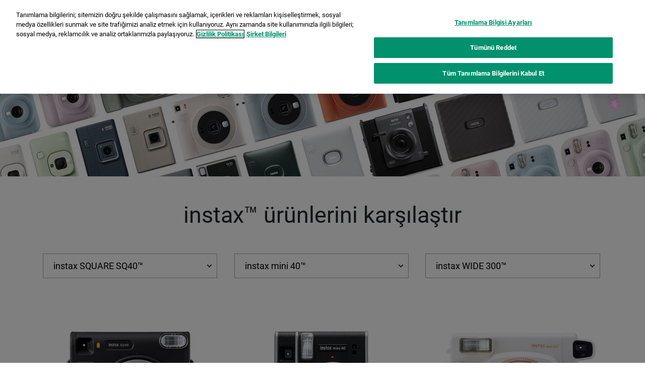

--- FILE ---
content_type: text/html; charset=UTF-8
request_url: https://www.instaxturkiye.com/karsilastir/?product1=instaxsquaresq40&product2=instaxmini40&product3=instaxwide300
body_size: 24769
content:
<!DOCTYPE html>
<html lang="tr">
	<head>
		<meta charset="UTF-8" />
		<meta name="viewport" content="width=device-width" />
						<meta name='robots' content='index, follow, max-image-preview:large, max-snippet:-1, max-video-preview:-1' />
<script >
    window.dataLayer = window.dataLayer || [];
    function gtag() {
        dataLayer.push(arguments);
    }
    gtag("consent", "default", {
        ad_personalization: "denied",
        ad_storage: "denied",
        ad_user_data: "denied",
        analytics_storage: "denied",
        functionality_storage: "denied",
        personalization_storage: "denied",
        security_storage: "granted",
        wait_for_update: 500,
    });
    gtag("set", "ads_data_redaction", true);
    gtag("set", "url_passthrough", false);
</script>

<!-- OneTrust Cookies Consent Notice start for instaxturkiye.com -->
<script type="text/javascript" src="https://cdn.cookielaw.org/consent/0282026a-5e2c-4bee-b5ca-d669532ad2ee/OtAutoBlock.js" ></script>
<script src="https://cdn.cookielaw.org/scripttemplates/otSDKStub.js" data-document-language="true" type="text/javascript" charset="UTF-8" data-domain-script="0282026a-5e2c-4bee-b5ca-d669532ad2ee" ></script>
<script type="text/javascript">
function OptanonWrapper() { }
</script>
<!-- OneTrust Cookies Consent Notice end for instaxturkiye.com -->
	<!-- This site is optimized with the Yoast SEO plugin v26.8 - https://yoast.com/product/yoast-seo-wordpress/ -->
	<title>Karşılaştır - INSTAX by Fujifilm (Turkey)</title>
	<link rel="canonical" href="https://www.instaxturkiye.com/karsilastir/" />
	<meta property="og:locale" content="tr_TR" />
	<meta property="og:type" content="article" />
	<meta property="og:title" content="Karşılaştır - INSTAX by Fujifilm (Turkey)" />
	<meta property="og:url" content="https://www.instaxturkiye.com/karsilastir/" />
	<meta property="og:site_name" content="INSTAX by Fujifilm (Turkey)" />
	<meta property="article:modified_time" content="2026-01-09T13:33:35+00:00" />
	<meta property="og:image" content="https://www.instaxturkiye.com/wp-content/uploads/sites/20/2023/01/instax-fujifilm.png" />
	<meta property="og:image:width" content="1600" />
	<meta property="og:image:height" content="900" />
	<meta property="og:image:type" content="image/png" />
	<meta name="twitter:card" content="summary_large_image" />
	<script type="application/ld+json" class="yoast-schema-graph">{"@context":"https://schema.org","@graph":[{"@type":"WebPage","@id":"https://www.instaxturkiye.com/karsilastir/","url":"https://www.instaxturkiye.com/karsilastir/","name":"Karşılaştır - INSTAX by Fujifilm (Turkey)","isPartOf":{"@id":"https://www.instaxturkiye.com/#website"},"datePublished":"2021-07-02T10:18:40+00:00","dateModified":"2026-01-09T13:33:35+00:00","breadcrumb":{"@id":"https://www.instaxturkiye.com/karsilastir/#breadcrumb"},"inLanguage":"tr","potentialAction":[{"@type":"ReadAction","target":["https://www.instaxturkiye.com/karsilastir/"]}]},{"@type":"BreadcrumbList","@id":"https://www.instaxturkiye.com/karsilastir/#breadcrumb","itemListElement":[{"@type":"ListItem","position":1,"name":"Home","item":"https://www.instaxturkiye.com/"},{"@type":"ListItem","position":2,"name":"Karşılaştır"}]},{"@type":"WebSite","@id":"https://www.instaxturkiye.com/#website","url":"https://www.instaxturkiye.com/","name":"INSTAX by Fujifilm (Turkey)","description":"instant photography, cameras and printers","publisher":{"@id":"https://www.instaxturkiye.com/#organization"},"potentialAction":[{"@type":"SearchAction","target":{"@type":"EntryPoint","urlTemplate":"https://www.instaxturkiye.com/?s={search_term_string}"},"query-input":{"@type":"PropertyValueSpecification","valueRequired":true,"valueName":"search_term_string"}}],"inLanguage":"tr"},{"@type":"Organization","@id":"https://www.instaxturkiye.com/#organization","name":"INSTAX by Fujifilm","url":"https://www.instaxturkiye.com/","logo":{"@type":"ImageObject","inLanguage":"tr","@id":"https://www.instaxturkiye.com/#/schema/logo/image/","url":"https://www.instaxturkiye.com/wp-content/uploads/sites/20/2023/03/instax-fujifilm-square.jpg","contentUrl":"https://www.instaxturkiye.com/wp-content/uploads/sites/20/2023/03/instax-fujifilm-square.jpg","width":696,"height":696,"caption":"INSTAX by Fujifilm"},"image":{"@id":"https://www.instaxturkiye.com/#/schema/logo/image/"}}]}</script>
	<!-- / Yoast SEO plugin. -->


<link rel='dns-prefetch' href='//www.googletagmanager.com' />
<link rel="alternate" type="application/rss+xml" title="INSTAX by Fujifilm (Turkey) &raquo; akışı" href="https://www.instaxturkiye.com/feed/" />
<link rel="alternate" type="application/rss+xml" title="INSTAX by Fujifilm (Turkey) &raquo; yorum akışı" href="https://www.instaxturkiye.com/comments/feed/" />
<link rel="alternate" title="oEmbed (JSON)" type="application/json+oembed" href="https://www.instaxturkiye.com/wp-json/oembed/1.0/embed?url=https%3A%2F%2Fwww.instaxturkiye.com%2Fkarsilastir%2F" />
<link rel="alternate" title="oEmbed (XML)" type="text/xml+oembed" href="https://www.instaxturkiye.com/wp-json/oembed/1.0/embed?url=https%3A%2F%2Fwww.instaxturkiye.com%2Fkarsilastir%2F&#038;format=xml" />
<style id='wp-img-auto-sizes-contain-inline-css' type='text/css'>
img:is([sizes=auto i],[sizes^="auto," i]){contain-intrinsic-size:3000px 1500px}
/*# sourceURL=wp-img-auto-sizes-contain-inline-css */
</style>
<link rel='stylesheet' id='sbi_styles-css' href='https://www.instaxturkiye.com/wp-content/plugins/instagram-feed-pro/css/sbi-styles.min.css?ver=6.7.0' type='text/css' media='all' />
<style id='wp-emoji-styles-inline-css' type='text/css'>

	img.wp-smiley, img.emoji {
		display: inline !important;
		border: none !important;
		box-shadow: none !important;
		height: 1em !important;
		width: 1em !important;
		margin: 0 0.07em !important;
		vertical-align: -0.1em !important;
		background: none !important;
		padding: 0 !important;
	}
/*# sourceURL=wp-emoji-styles-inline-css */
</style>
<style id='wp-block-library-inline-css' type='text/css'>
:root{--wp-block-synced-color:#7a00df;--wp-block-synced-color--rgb:122,0,223;--wp-bound-block-color:var(--wp-block-synced-color);--wp-editor-canvas-background:#ddd;--wp-admin-theme-color:#007cba;--wp-admin-theme-color--rgb:0,124,186;--wp-admin-theme-color-darker-10:#006ba1;--wp-admin-theme-color-darker-10--rgb:0,107,160.5;--wp-admin-theme-color-darker-20:#005a87;--wp-admin-theme-color-darker-20--rgb:0,90,135;--wp-admin-border-width-focus:2px}@media (min-resolution:192dpi){:root{--wp-admin-border-width-focus:1.5px}}.wp-element-button{cursor:pointer}:root .has-very-light-gray-background-color{background-color:#eee}:root .has-very-dark-gray-background-color{background-color:#313131}:root .has-very-light-gray-color{color:#eee}:root .has-very-dark-gray-color{color:#313131}:root .has-vivid-green-cyan-to-vivid-cyan-blue-gradient-background{background:linear-gradient(135deg,#00d084,#0693e3)}:root .has-purple-crush-gradient-background{background:linear-gradient(135deg,#34e2e4,#4721fb 50%,#ab1dfe)}:root .has-hazy-dawn-gradient-background{background:linear-gradient(135deg,#faaca8,#dad0ec)}:root .has-subdued-olive-gradient-background{background:linear-gradient(135deg,#fafae1,#67a671)}:root .has-atomic-cream-gradient-background{background:linear-gradient(135deg,#fdd79a,#004a59)}:root .has-nightshade-gradient-background{background:linear-gradient(135deg,#330968,#31cdcf)}:root .has-midnight-gradient-background{background:linear-gradient(135deg,#020381,#2874fc)}:root{--wp--preset--font-size--normal:16px;--wp--preset--font-size--huge:42px}.has-regular-font-size{font-size:1em}.has-larger-font-size{font-size:2.625em}.has-normal-font-size{font-size:var(--wp--preset--font-size--normal)}.has-huge-font-size{font-size:var(--wp--preset--font-size--huge)}.has-text-align-center{text-align:center}.has-text-align-left{text-align:left}.has-text-align-right{text-align:right}.has-fit-text{white-space:nowrap!important}#end-resizable-editor-section{display:none}.aligncenter{clear:both}.items-justified-left{justify-content:flex-start}.items-justified-center{justify-content:center}.items-justified-right{justify-content:flex-end}.items-justified-space-between{justify-content:space-between}.screen-reader-text{border:0;clip-path:inset(50%);height:1px;margin:-1px;overflow:hidden;padding:0;position:absolute;width:1px;word-wrap:normal!important}.screen-reader-text:focus{background-color:#ddd;clip-path:none;color:#444;display:block;font-size:1em;height:auto;left:5px;line-height:normal;padding:15px 23px 14px;text-decoration:none;top:5px;width:auto;z-index:100000}html :where(.has-border-color){border-style:solid}html :where([style*=border-top-color]){border-top-style:solid}html :where([style*=border-right-color]){border-right-style:solid}html :where([style*=border-bottom-color]){border-bottom-style:solid}html :where([style*=border-left-color]){border-left-style:solid}html :where([style*=border-width]){border-style:solid}html :where([style*=border-top-width]){border-top-style:solid}html :where([style*=border-right-width]){border-right-style:solid}html :where([style*=border-bottom-width]){border-bottom-style:solid}html :where([style*=border-left-width]){border-left-style:solid}html :where(img[class*=wp-image-]){height:auto;max-width:100%}:where(figure){margin:0 0 1em}html :where(.is-position-sticky){--wp-admin--admin-bar--position-offset:var(--wp-admin--admin-bar--height,0px)}@media screen and (max-width:600px){html :where(.is-position-sticky){--wp-admin--admin-bar--position-offset:0px}}

/*# sourceURL=wp-block-library-inline-css */
</style><style id='global-styles-inline-css' type='text/css'>
:root{--wp--preset--aspect-ratio--square: 1;--wp--preset--aspect-ratio--4-3: 4/3;--wp--preset--aspect-ratio--3-4: 3/4;--wp--preset--aspect-ratio--3-2: 3/2;--wp--preset--aspect-ratio--2-3: 2/3;--wp--preset--aspect-ratio--16-9: 16/9;--wp--preset--aspect-ratio--9-16: 9/16;--wp--preset--color--black: #000000;--wp--preset--color--cyan-bluish-gray: #abb8c3;--wp--preset--color--white: #ffffff;--wp--preset--color--pale-pink: #f78da7;--wp--preset--color--vivid-red: #cf2e2e;--wp--preset--color--luminous-vivid-orange: #ff6900;--wp--preset--color--luminous-vivid-amber: #fcb900;--wp--preset--color--light-green-cyan: #7bdcb5;--wp--preset--color--vivid-green-cyan: #00d084;--wp--preset--color--pale-cyan-blue: #8ed1fc;--wp--preset--color--vivid-cyan-blue: #0693e3;--wp--preset--color--vivid-purple: #9b51e0;--wp--preset--gradient--vivid-cyan-blue-to-vivid-purple: linear-gradient(135deg,rgb(6,147,227) 0%,rgb(155,81,224) 100%);--wp--preset--gradient--light-green-cyan-to-vivid-green-cyan: linear-gradient(135deg,rgb(122,220,180) 0%,rgb(0,208,130) 100%);--wp--preset--gradient--luminous-vivid-amber-to-luminous-vivid-orange: linear-gradient(135deg,rgb(252,185,0) 0%,rgb(255,105,0) 100%);--wp--preset--gradient--luminous-vivid-orange-to-vivid-red: linear-gradient(135deg,rgb(255,105,0) 0%,rgb(207,46,46) 100%);--wp--preset--gradient--very-light-gray-to-cyan-bluish-gray: linear-gradient(135deg,rgb(238,238,238) 0%,rgb(169,184,195) 100%);--wp--preset--gradient--cool-to-warm-spectrum: linear-gradient(135deg,rgb(74,234,220) 0%,rgb(151,120,209) 20%,rgb(207,42,186) 40%,rgb(238,44,130) 60%,rgb(251,105,98) 80%,rgb(254,248,76) 100%);--wp--preset--gradient--blush-light-purple: linear-gradient(135deg,rgb(255,206,236) 0%,rgb(152,150,240) 100%);--wp--preset--gradient--blush-bordeaux: linear-gradient(135deg,rgb(254,205,165) 0%,rgb(254,45,45) 50%,rgb(107,0,62) 100%);--wp--preset--gradient--luminous-dusk: linear-gradient(135deg,rgb(255,203,112) 0%,rgb(199,81,192) 50%,rgb(65,88,208) 100%);--wp--preset--gradient--pale-ocean: linear-gradient(135deg,rgb(255,245,203) 0%,rgb(182,227,212) 50%,rgb(51,167,181) 100%);--wp--preset--gradient--electric-grass: linear-gradient(135deg,rgb(202,248,128) 0%,rgb(113,206,126) 100%);--wp--preset--gradient--midnight: linear-gradient(135deg,rgb(2,3,129) 0%,rgb(40,116,252) 100%);--wp--preset--font-size--small: 13px;--wp--preset--font-size--medium: 20px;--wp--preset--font-size--large: 36px;--wp--preset--font-size--x-large: 42px;--wp--preset--spacing--20: 0.44rem;--wp--preset--spacing--30: 0.67rem;--wp--preset--spacing--40: 1rem;--wp--preset--spacing--50: 1.5rem;--wp--preset--spacing--60: 2.25rem;--wp--preset--spacing--70: 3.38rem;--wp--preset--spacing--80: 5.06rem;--wp--preset--shadow--natural: 6px 6px 9px rgba(0, 0, 0, 0.2);--wp--preset--shadow--deep: 12px 12px 50px rgba(0, 0, 0, 0.4);--wp--preset--shadow--sharp: 6px 6px 0px rgba(0, 0, 0, 0.2);--wp--preset--shadow--outlined: 6px 6px 0px -3px rgb(255, 255, 255), 6px 6px rgb(0, 0, 0);--wp--preset--shadow--crisp: 6px 6px 0px rgb(0, 0, 0);}:where(.is-layout-flex){gap: 0.5em;}:where(.is-layout-grid){gap: 0.5em;}body .is-layout-flex{display: flex;}.is-layout-flex{flex-wrap: wrap;align-items: center;}.is-layout-flex > :is(*, div){margin: 0;}body .is-layout-grid{display: grid;}.is-layout-grid > :is(*, div){margin: 0;}:where(.wp-block-columns.is-layout-flex){gap: 2em;}:where(.wp-block-columns.is-layout-grid){gap: 2em;}:where(.wp-block-post-template.is-layout-flex){gap: 1.25em;}:where(.wp-block-post-template.is-layout-grid){gap: 1.25em;}.has-black-color{color: var(--wp--preset--color--black) !important;}.has-cyan-bluish-gray-color{color: var(--wp--preset--color--cyan-bluish-gray) !important;}.has-white-color{color: var(--wp--preset--color--white) !important;}.has-pale-pink-color{color: var(--wp--preset--color--pale-pink) !important;}.has-vivid-red-color{color: var(--wp--preset--color--vivid-red) !important;}.has-luminous-vivid-orange-color{color: var(--wp--preset--color--luminous-vivid-orange) !important;}.has-luminous-vivid-amber-color{color: var(--wp--preset--color--luminous-vivid-amber) !important;}.has-light-green-cyan-color{color: var(--wp--preset--color--light-green-cyan) !important;}.has-vivid-green-cyan-color{color: var(--wp--preset--color--vivid-green-cyan) !important;}.has-pale-cyan-blue-color{color: var(--wp--preset--color--pale-cyan-blue) !important;}.has-vivid-cyan-blue-color{color: var(--wp--preset--color--vivid-cyan-blue) !important;}.has-vivid-purple-color{color: var(--wp--preset--color--vivid-purple) !important;}.has-black-background-color{background-color: var(--wp--preset--color--black) !important;}.has-cyan-bluish-gray-background-color{background-color: var(--wp--preset--color--cyan-bluish-gray) !important;}.has-white-background-color{background-color: var(--wp--preset--color--white) !important;}.has-pale-pink-background-color{background-color: var(--wp--preset--color--pale-pink) !important;}.has-vivid-red-background-color{background-color: var(--wp--preset--color--vivid-red) !important;}.has-luminous-vivid-orange-background-color{background-color: var(--wp--preset--color--luminous-vivid-orange) !important;}.has-luminous-vivid-amber-background-color{background-color: var(--wp--preset--color--luminous-vivid-amber) !important;}.has-light-green-cyan-background-color{background-color: var(--wp--preset--color--light-green-cyan) !important;}.has-vivid-green-cyan-background-color{background-color: var(--wp--preset--color--vivid-green-cyan) !important;}.has-pale-cyan-blue-background-color{background-color: var(--wp--preset--color--pale-cyan-blue) !important;}.has-vivid-cyan-blue-background-color{background-color: var(--wp--preset--color--vivid-cyan-blue) !important;}.has-vivid-purple-background-color{background-color: var(--wp--preset--color--vivid-purple) !important;}.has-black-border-color{border-color: var(--wp--preset--color--black) !important;}.has-cyan-bluish-gray-border-color{border-color: var(--wp--preset--color--cyan-bluish-gray) !important;}.has-white-border-color{border-color: var(--wp--preset--color--white) !important;}.has-pale-pink-border-color{border-color: var(--wp--preset--color--pale-pink) !important;}.has-vivid-red-border-color{border-color: var(--wp--preset--color--vivid-red) !important;}.has-luminous-vivid-orange-border-color{border-color: var(--wp--preset--color--luminous-vivid-orange) !important;}.has-luminous-vivid-amber-border-color{border-color: var(--wp--preset--color--luminous-vivid-amber) !important;}.has-light-green-cyan-border-color{border-color: var(--wp--preset--color--light-green-cyan) !important;}.has-vivid-green-cyan-border-color{border-color: var(--wp--preset--color--vivid-green-cyan) !important;}.has-pale-cyan-blue-border-color{border-color: var(--wp--preset--color--pale-cyan-blue) !important;}.has-vivid-cyan-blue-border-color{border-color: var(--wp--preset--color--vivid-cyan-blue) !important;}.has-vivid-purple-border-color{border-color: var(--wp--preset--color--vivid-purple) !important;}.has-vivid-cyan-blue-to-vivid-purple-gradient-background{background: var(--wp--preset--gradient--vivid-cyan-blue-to-vivid-purple) !important;}.has-light-green-cyan-to-vivid-green-cyan-gradient-background{background: var(--wp--preset--gradient--light-green-cyan-to-vivid-green-cyan) !important;}.has-luminous-vivid-amber-to-luminous-vivid-orange-gradient-background{background: var(--wp--preset--gradient--luminous-vivid-amber-to-luminous-vivid-orange) !important;}.has-luminous-vivid-orange-to-vivid-red-gradient-background{background: var(--wp--preset--gradient--luminous-vivid-orange-to-vivid-red) !important;}.has-very-light-gray-to-cyan-bluish-gray-gradient-background{background: var(--wp--preset--gradient--very-light-gray-to-cyan-bluish-gray) !important;}.has-cool-to-warm-spectrum-gradient-background{background: var(--wp--preset--gradient--cool-to-warm-spectrum) !important;}.has-blush-light-purple-gradient-background{background: var(--wp--preset--gradient--blush-light-purple) !important;}.has-blush-bordeaux-gradient-background{background: var(--wp--preset--gradient--blush-bordeaux) !important;}.has-luminous-dusk-gradient-background{background: var(--wp--preset--gradient--luminous-dusk) !important;}.has-pale-ocean-gradient-background{background: var(--wp--preset--gradient--pale-ocean) !important;}.has-electric-grass-gradient-background{background: var(--wp--preset--gradient--electric-grass) !important;}.has-midnight-gradient-background{background: var(--wp--preset--gradient--midnight) !important;}.has-small-font-size{font-size: var(--wp--preset--font-size--small) !important;}.has-medium-font-size{font-size: var(--wp--preset--font-size--medium) !important;}.has-large-font-size{font-size: var(--wp--preset--font-size--large) !important;}.has-x-large-font-size{font-size: var(--wp--preset--font-size--x-large) !important;}
/*# sourceURL=global-styles-inline-css */
</style>

<style id='classic-theme-styles-inline-css' type='text/css'>
/*! This file is auto-generated */
.wp-block-button__link{color:#fff;background-color:#32373c;border-radius:9999px;box-shadow:none;text-decoration:none;padding:calc(.667em + 2px) calc(1.333em + 2px);font-size:1.125em}.wp-block-file__button{background:#32373c;color:#fff;text-decoration:none}
/*# sourceURL=/wp-includes/css/classic-themes.min.css */
</style>
<link rel='stylesheet' id='wp-components-css' href='https://www.instaxturkiye.com/wp-includes/css/dist/components/style.min.css?ver=6.9' type='text/css' media='all' />
<link rel='stylesheet' id='wp-preferences-css' href='https://www.instaxturkiye.com/wp-includes/css/dist/preferences/style.min.css?ver=6.9' type='text/css' media='all' />
<link rel='stylesheet' id='wp-block-editor-css' href='https://www.instaxturkiye.com/wp-includes/css/dist/block-editor/style.min.css?ver=6.9' type='text/css' media='all' />
<link rel='stylesheet' id='popup-maker-block-library-style-css' href='https://www.instaxturkiye.com/wp-content/plugins/popup-maker/dist/packages/block-library-style.css?ver=dbea705cfafe089d65f1' type='text/css' media='all' />
<link rel='stylesheet' id='bootstrap_style-css' href='https://www.instaxturkiye.com/wp-content/themes/instaxeu/bootstrap/bootstrap.min.css?ver=6.9' type='text/css' media='all' />
<link rel='stylesheet' id='instaxeu_font_roboto-css' href='https://www.instaxturkiye.com/wp-content/themes/instaxeu/css/roboto.css?ver=6.9' type='text/css' media='all' />
<link rel='stylesheet' id='instaxeu_font_font_awesome-css' href='https://www.instaxturkiye.com/wp-content/themes/instaxeu/css/font-awesome.css?ver=6.9' type='text/css' media='all' />
<link rel='stylesheet' id='instaxeu_slicknav-css' href='https://www.instaxturkiye.com/wp-content/themes/instaxeu/slicknav/slicknav.css?20210824&#038;ver=6.9' type='text/css' media='all' />
<link rel='stylesheet' id='instaxeu_blog_style-css' href='https://www.instaxturkiye.com/wp-content/themes/instaxeu/css/blog.css?202422071400&#038;ver=6.9' type='text/css' media='all' />
<link rel='stylesheet' id='instaxeu_style-css' href='https://www.instaxturkiye.com/wp-content/themes/instaxeu/style.css?20250602&#038;ver=6.9' type='text/css' media='all' />
<link rel='stylesheet' id='instaxeu_slick-css' href='https://www.instaxturkiye.com/wp-content/themes/instaxeu/css/slick.css?ver=6.9' type='text/css' media='all' />
<link rel='stylesheet' id='instaxeu_comparison_tool-css' href='https://www.instaxturkiye.com/wp-content/themes/instaxeu/css/comparison-tool.css?ver=6.9' type='text/css' media='all' />
<link rel='stylesheet' id='cf7cf-style-css' href='https://www.instaxturkiye.com/wp-content/plugins/cf7-conditional-fields/style.css?ver=2.6.7' type='text/css' media='all' />
<script type="text/javascript" src="https://www.instaxturkiye.com/wp-includes/js/jquery/jquery.min.js?ver=3.7.1" id="jquery-core-js"></script>
<script type="text/javascript" src="https://www.instaxturkiye.com/wp-includes/js/jquery/jquery-migrate.min.js?ver=3.4.1" id="jquery-migrate-js"></script>
<script type="text/javascript" id="instaxeu-ajax-handle-js-extra">
/* <![CDATA[ */
var the_ajax_script = {"ajaxurl":"https://www.instaxturkiye.com/wp-admin/admin-ajax.php"};
//# sourceURL=instaxeu-ajax-handle-js-extra
/* ]]> */
</script>
<script type="text/javascript" src="https://www.instaxturkiye.com/wp-content/themes/instaxeu/js/ajax.js?ver=20240626" id="instaxeu-ajax-handle-js"></script>
<script data-ot-ignore type="text/javascript" src="https://www.instaxturkiye.com/wp-content/themes/instaxeu/js/jquery.min.js?ver=202403140300" id="instaxeu_jquery-js"></script>
<script type="text/javascript" src="https://www.instaxturkiye.com/wp-content/themes/instaxeu/js/bootstrap.bundle.min.js?ver=6.9" id="instaxeu_bootstrap_js-js"></script>
<script type="text/javascript" src="https://www.instaxturkiye.com/wp-content/themes/instaxeu/slicknav/jquery.slicknav.js?ver=6.9" id="instaxeu_slicknav_js-js"></script>
<script type="text/javascript" src="https://www.instaxturkiye.com/wp-content/themes/instaxeu/js/baron.min.js?ver=6.9" id="instaxeu_baron_js-js"></script>
<script type="text/javascript" src="https://www.instaxturkiye.com/wp-content/themes/instaxeu/js/site.js?ver=20250602" id="instaxeu_site_js-js"></script>
<script type="text/javascript" src="https://www.instaxturkiye.com/wp-content/themes/instaxeu/js/jquery.textfill.js?ver=6.9" id="instaxeu_text_fill_js-js"></script>
<script type="text/javascript" src="https://www.instaxturkiye.com/wp-content/themes/instaxeu/js/jquery.vticker-min.js?ver=6.9" id="instaxeu_vticker_js-js"></script>
<script type="text/javascript" src="https://www.instaxturkiye.com/wp-content/themes/instaxeu/js/slick.min.js?ver=6.9" id="instaxeu_slick_js-js"></script>
<script type="text/javascript" src="https://www.instaxturkiye.com/wp-content/themes/instaxeu/js/view360.pkgd.min.js?ver=20250415" id="instaxeu_view360_js-js"></script>
<script type="text/javascript" src="https://www.instaxturkiye.com/wp-content/themes/instaxeu/js/gsap.min.js?ver=6.9" id="instaxeu_gsap_js-js"></script>
<script type="text/javascript" src="https://www.instaxturkiye.com/wp-content/themes/instaxeu/js/ScrollTrigger.min.js?ver=6.9" id="instaxeu_scrolltrigger_js-js"></script>
<script type="text/javascript" src="https://www.instaxturkiye.com/wp-content/themes/instaxeu/js/player.js?ver=6.9" id="instaxeu_vimeo_js-js"></script>

<!-- Site Kit tarafından eklenen Google etiketi (gtag.js) snippet&#039;i -->
<!-- Google Analytics snippet added by Site Kit -->
<script type="text/javascript" src="https://www.googletagmanager.com/gtag/js?id=G-XPDDGGLFR1" id="google_gtagjs-js" async></script>
<script type="text/javascript" id="google_gtagjs-js-after">
/* <![CDATA[ */
window.dataLayer = window.dataLayer || [];function gtag(){dataLayer.push(arguments);}
gtag("set","linker",{"domains":["www.instaxturkiye.com"]});
gtag("js", new Date());
gtag("set", "developer_id.dZTNiMT", true);
gtag("config", "G-XPDDGGLFR1");
//# sourceURL=google_gtagjs-js-after
/* ]]> */
</script>
<link rel="https://api.w.org/" href="https://www.instaxturkiye.com/wp-json/" /><link rel="alternate" title="JSON" type="application/json" href="https://www.instaxturkiye.com/wp-json/wp/v2/pages/9" /><link rel="EditURI" type="application/rsd+xml" title="RSD" href="https://www.instaxturkiye.com/xmlrpc.php?rsd" />
<link rel='shortlink' href='https://www.instaxturkiye.com/?p=9' />
<meta name="generator" content="Site Kit by Google 1.170.0" />
		<link rel="icon" href="https://www.instaxturkiye.com/wp-content/themes/instaxeu/images/favicon/favicon.ico">
		<link rel="apple-touch-icon" href="https://www.instaxturkiye.com/wp-content/themes/instaxeu/images/favicon/apple-touch-icon.png">
		<link rel="apple-touch-icon" sizes="57x57" href="https://www.instaxturkiye.com/wp-content/themes/instaxeu/images/favicon/apple-touch-icon-57x57.png">
		<link rel="apple-touch-icon" sizes="72x72" href="https://www.instaxturkiye.com/wp-content/themes/instaxeu/images/favicon/apple-touch-icon-72x72.png">
		<link rel="apple-touch-icon" sizes="76x76" href="https://www.instaxturkiye.com/wp-content/themes/instaxeu/images/favicon/apple-touch-icon-76x76.png">
		<link rel="apple-touch-icon" sizes="114x114" href="https://www.instaxturkiye.com/wp-content/themes/instaxeu/images/favicon/apple-touch-icon-114x114.png">
		<link rel="apple-touch-icon" sizes="120x120" href="https://www.instaxturkiye.com/wp-content/themes/instaxeu/images/favicon/apple-touch-icon-120x120.png">
		<link rel="apple-touch-icon" sizes="144x144" href="https://www.instaxturkiye.com/wp-content/themes/instaxeu/images/favicon/apple-touch-icon-144x144.png">
		<link rel="apple-touch-icon" sizes="152x152" href="https://www.instaxturkiye.com/wp-content/themes/instaxeu/images/favicon/apple-touch-icon-152x152.png">
		<link rel="apple-touch-icon" sizes="180x180" href="https://www.instaxturkiye.com/wp-content/themes/instaxeu/images/favicon/apple-touch-icon-180x180.png">
				<style type="text/css" id="wp-custom-css">
			#header nav ul.menu > li#menu-item-4890 a {
    display: inline-block;
    text-align: center;
    vertical-align: middle;
    -webkit-user-select: none;
    -moz-user-select: none;
    -ms-user-select: none;
    user-select: none;
    line-height: 1.5;
    transition: color .15s ease-in-out,background-color .15s ease-in-out,border-color .15s ease-in-out,box-shadow .15s ease-in-out;
    padding: 5px 15px;
    margin: 7px 0 0;
    border: none;
    border-radius: 0;
    outline: none;
    box-shadow: none;
    font-size: 15px;
    font-weight: 700;
    cursor: pointer;
    background-color: var(--violet);
    color: var(--white);
}		</style>
					</head>
	<body class="wp-singular page-template page-template-page-templates page-template-comparison-tool page-template-page-templatescomparison-tool-php page page-id-9 wp-theme-instaxeu" data-pageid="9">
	<script>
window.addEventListener('mouseover', initLandbot, { once: true });
window.addEventListener('touchstart', initLandbot, { once: true });
var myLandbot;
function initLandbot() {
  if (!myLandbot) {
    var s = document.createElement('script');s.type = 'text/javascript';s.async = true;
    s.addEventListener('load', function() {
      var myLandbot = new Landbot.Livechat({
        configUrl: 'https://storage.googleapis.com/landbot.pro/v3/H-2139868-8E5DF28O3CASX9O2/index.json',
      });
    });
    s.src = 'https://cdn.landbot.io/landbot-3/landbot-3.0.0.js';
    var x = document.getElementsByTagName('script')[0];
    x.parentNode.insertBefore(s, x);
  }
}
</script>				<header id="header" class="">
			<div class="container">
				<div class="row position-relative">
										<div class="col-lg-2 align-self-center">
						<a href="https://www.instaxturkiye.com/" class="header-logo">
							<img src="https://www.instaxturkiye.com/wp-content/themes/instaxeu/images/logo.svg" alt="instax by Fujifilm" class="header-logo-image">
							<img src="https://www.instaxturkiye.com/wp-content/themes/instaxeu/images/logo-white.svg" alt="instax by Fujifilm" class="header-logo-image-white">
						</a>
					</div>
					<div class="col-lg-10 align-self-center position-static">
						<nav id="menu" class="for-slicknav">
							<div class="menu-primary-menu-container text-right"><ul id="menu-primary-menu" class="menu"><li id="menu-item-376" class="menu-item menu-item-type-post_type menu-item-object-page has-sub-menu-block" data-background="#00677f"><a href="https://www.instaxturkiye.com/kameralar/">Anlık Fotoğraf Makineleri</a><div id="cameras-sub-menu" class="d-none d-lg-block sub-menu-block text-center split-by-device-type"><div class="sub-menu-block-container"><div class="pt-3">Uyarı! Mutluluğu artırdığı bilinen çok sevilen anlık kameralar</div><div class="d-flex justify-content-between"><div class="d-flex flex-column" style="width: 57%"><div class="nav-film-icon nav-film-icon-mini py-3"><strong>mini</strong> film</div><div class="d-flex flex-grow-1"><div class="d-flex flex-column justify-content-between" style="width: 43%"><div class="d-flex"><a href="https://www.instaxturkiye.com/kameralar/mini-12/" class="sub-menu-block-item sub-menu-block-item-mini"><div class="sub-menu-block-img"><img loading="lazy" class="" src="https://www.instaxturkiye.com/wp-content/uploads/sites/20/2023/03/nav-instax-mini-12-lilac.png" alt="mini 12" width="240" height="300"></div><div class="sub-menu-block-item-title">mini 12</div></a><a href="https://www.instaxturkiye.com/kameralar/mini-41/" class="sub-menu-block-item sub-menu-block-item-mini"><div class="sub-menu-block-img"><img loading="lazy" class="" src="https://www.instaxturkiye.com/wp-content/uploads/sites/20/2025/04/nav-instax-mini-41.png" alt="mini 41" width="240" height="300"></div><div class="sub-menu-block-item-title">mini 41</div></a><a href="https://www.instaxturkiye.com/kameralar/mini-99/" class="sub-menu-block-item sub-menu-block-item-mini"><div class="sub-menu-block-img"><img loading="lazy" class="" src="https://www.instaxturkiye.com/wp-content/uploads/sites/20/2024/03/nav-instax-mini-99.png" alt="mini 99" width="256" height="300"></div><div class="sub-menu-block-item-title">mini 99</div></a></div><div class="py-3"><div class="device-type-label">analog</div></div></div><div class="d-flex flex-column justify-content-between" style="width: 57%"><div class="d-flex"><a href="https://www.instaxturkiye.com/kameralar/mini-liplay/" class="sub-menu-block-item sub-menu-block-item-mini"><div class="sub-menu-block-img"><img loading="lazy" class="" src="https://www.instaxturkiye.com/wp-content/uploads/sites/20/2024/06/nav-instax-mini-liplay-2024.png" alt="mini LiPlay" width="210" height="300"></div><div class="sub-menu-block-item-title">mini LiPlay</div></a><a href="https://www.instaxturkiye.com/kameralar/mini-liplay-plus/" class="sub-menu-block-item sub-menu-block-item-mini"><div class="sub-menu-block-img"><img loading="lazy" class="" src="https://www.instaxturkiye.com/wp-content/uploads/sites/20/2025/10/nav-instax-mini-liplay-plus.png" alt="mini LiPlay+" width="210" height="300"><div class="sub-menu-block-item-new">YENİ </div></div><div class="sub-menu-block-item-title">mini LiPlay+</div></a><a href="https://www.instaxturkiye.com/kameralar/mini-evo/" class="sub-menu-block-item sub-menu-block-item-mini"><div class="sub-menu-block-img"><img loading="lazy" class="" src="https://www.instaxturkiye.com/wp-content/uploads/sites/20/2023/06/nav-instax-mini-evo-brown.png" alt="mini Evo" width="214" height="300"></div><div class="sub-menu-block-item-title">mini Evo</div></a><a href="https://www.instaxturkiye.com/kameralar/mini-evo-cinema/" class="sub-menu-block-item sub-menu-block-item-mini"><div class="sub-menu-block-img"><img loading="lazy" class="" src="https://www.instaxturkiye.com/wp-content/uploads/sites/20/2026/01/nav-instax-mini-evo-cinema.webp" alt="mini Evo Cinema" width="234" height="300"><div class="sub-menu-block-item-new">YENİ </div></div><div class="sub-menu-block-item-title">mini Evo Cinema</div></a></div><div class="py-3"><div class="device-type-label">hibrit</div></div></div></div></div><div class="nav-divider"></div><div class="d-flex flex-column" style="width: 18%"><div class="nav-film-icon nav-film-icon-square py-3"><strong>SQUARE</strong> film</div><div class="d-flex flex-grow-1"><div class="d-flex flex-column justify-content-between" style="width: 100%"><div class="d-flex"><a href="https://www.instaxturkiye.com/kameralar/square-sq1/" class="sub-menu-block-item sub-menu-block-item-square"><div class="sub-menu-block-img"><img loading="lazy" class="" src="https://www.instaxturkiye.com/wp-content/uploads/sites/20/2021/07/nav-instax-square-sq1-300x290.png" alt="SQUARE SQ1" width="310" height="300"></div><div class="sub-menu-block-item-title">SQUARE SQ1</div></a><a href="https://www.instaxturkiye.com/kameralar/square-sq40/" class="sub-menu-block-item sub-menu-block-item-square"><div class="sub-menu-block-img"><img loading="lazy" class="" src="https://www.instaxturkiye.com/wp-content/uploads/sites/20/2023/06/nav-instax-square-sq40-300x280.png" alt="SQUARE SQ40" width="322" height="300"></div><div class="sub-menu-block-item-title">SQUARE SQ40</div></a></div><div class="py-3"><div class="device-type-label">analog</div></div></div></div></div><div class="nav-divider"></div><div class="d-flex flex-column" style="width: 18%"><div class="nav-film-icon nav-film-icon-wide py-3"><strong>WIDE</strong> film</div><div class="d-flex flex-grow-1"><div class="d-flex flex-column justify-content-between" style="width: 50%"><div class="d-flex"><a href="https://www.instaxturkiye.com/kameralar/wide-400/" class="sub-menu-block-item sub-menu-block-item-wide"><div class="sub-menu-block-img"><img loading="lazy" class="" src="https://www.instaxturkiye.com/wp-content/uploads/sites/20/2024/06/nav-instax-wide-400-300x231.png" alt="WIDE 400" width="390" height="300"></div><div class="sub-menu-block-item-title">WIDE 400</div></a></div><div class="py-3"><div class="device-type-label">analog</div></div></div><div class="d-flex flex-column justify-content-between" style="width: 50%"><div class="d-flex"><a href="https://www.instaxturkiye.com/kameralar/wide-evo/" class="sub-menu-block-item sub-menu-block-item-wide"><div class="sub-menu-block-img"><img loading="lazy" class="" src="https://www.instaxturkiye.com/wp-content/uploads/sites/20/2025/01/nav-instax-wide-evo-300x290.png" alt="WIDE Evo" width="310" height="300"><div class="sub-menu-block-item-new">YENİ </div></div><div class="sub-menu-block-item-title">WIDE Evo</div></a></div><div class="py-3"><div class="device-type-label">hibrit</div></div></div></div></div></div></div>
					<div class="sub-menu-block-container bg-white text-14 py-2">
						Hangi ürünün sana uygun olduğundan emin değil misin? <a href="https://www.instaxturkiye.com/karsilastir/" class="nav-compare-link">Kameraları karşılaştır</a>
					</div>
				</div>
				<ul class="d-lg-none cameras-sub-menu-mobile sub-menu-block text-center mobile-split-by-device-type">
					<div class="sub-menu-block-container"><div class="nav-film-icon nav-film-icon-mini"><strong>mini</strong> film</div><div class="d-flex flex-wrap"><a href="https://www.instaxturkiye.com/kameralar/mini-12/" class="sub-menu-block-item sub-menu-block-item-mini"><div class="sub-menu-block-img"><img loading="lazy" class="" src="https://www.instaxturkiye.com/wp-content/uploads/sites/20/2023/03/nav-instax-mini-12-lilac.png" alt="mini 12" width="240" height="300"></div><div class="sub-menu-block-item-title">mini 12</div></a><a href="https://www.instaxturkiye.com/kameralar/mini-41/" class="sub-menu-block-item sub-menu-block-item-mini"><div class="sub-menu-block-img"><img loading="lazy" class="" src="https://www.instaxturkiye.com/wp-content/uploads/sites/20/2025/04/nav-instax-mini-41.png" alt="mini 41" width="240" height="300"></div><div class="sub-menu-block-item-title">mini 41</div></a><a href="https://www.instaxturkiye.com/kameralar/mini-99/" class="sub-menu-block-item sub-menu-block-item-mini"><div class="sub-menu-block-img"><img loading="lazy" class="" src="https://www.instaxturkiye.com/wp-content/uploads/sites/20/2024/03/nav-instax-mini-99.png" alt="mini 99" width="256" height="300"></div><div class="sub-menu-block-item-title">mini 99</div></a></div><div class="device-type-label">analog</div><div class="d-flex flex-wrap"><a href="https://www.instaxturkiye.com/kameralar/mini-liplay/" class="sub-menu-block-item sub-menu-block-item-mini"><div class="sub-menu-block-img"><img loading="lazy" class="" src="https://www.instaxturkiye.com/wp-content/uploads/sites/20/2024/06/nav-instax-mini-liplay-2024.png" alt="mini LiPlay" width="210" height="300"></div><div class="sub-menu-block-item-title">mini LiPlay</div></a><a href="https://www.instaxturkiye.com/kameralar/mini-liplay-plus/" class="sub-menu-block-item sub-menu-block-item-mini"><div class="sub-menu-block-img"><img loading="lazy" class="" src="https://www.instaxturkiye.com/wp-content/uploads/sites/20/2025/10/nav-instax-mini-liplay-plus.png" alt="mini LiPlay+" width="210" height="300"><div class="sub-menu-block-item-new">YENİ </div></div><div class="sub-menu-block-item-title">mini LiPlay+</div></a><a href="https://www.instaxturkiye.com/kameralar/mini-evo/" class="sub-menu-block-item sub-menu-block-item-mini"><div class="sub-menu-block-img"><img loading="lazy" class="" src="https://www.instaxturkiye.com/wp-content/uploads/sites/20/2023/06/nav-instax-mini-evo-brown.png" alt="mini Evo" width="214" height="300"></div><div class="sub-menu-block-item-title">mini Evo</div></a><a href="https://www.instaxturkiye.com/kameralar/mini-evo-cinema/" class="sub-menu-block-item sub-menu-block-item-mini"><div class="sub-menu-block-img"><img loading="lazy" class="" src="https://www.instaxturkiye.com/wp-content/uploads/sites/20/2026/01/nav-instax-mini-evo-cinema.webp" alt="mini Evo Cinema" width="234" height="300"><div class="sub-menu-block-item-new">YENİ </div></div><div class="sub-menu-block-item-title">mini Evo Cinema</div></a></div><div class="device-type-label">hibrit</div><div class="nav-film-icon nav-film-icon-square"><strong>SQUARE</strong> film</div><div class="d-flex flex-wrap"><a href="https://www.instaxturkiye.com/kameralar/square-sq1/" class="sub-menu-block-item sub-menu-block-item-square"><div class="sub-menu-block-img"><img loading="lazy" class="" src="https://www.instaxturkiye.com/wp-content/uploads/sites/20/2021/07/nav-instax-square-sq1-300x290.png" alt="SQUARE SQ1" width="310" height="300"></div><div class="sub-menu-block-item-title">SQUARE SQ1</div></a><a href="https://www.instaxturkiye.com/kameralar/square-sq40/" class="sub-menu-block-item sub-menu-block-item-square"><div class="sub-menu-block-img"><img loading="lazy" class="" src="https://www.instaxturkiye.com/wp-content/uploads/sites/20/2023/06/nav-instax-square-sq40-300x280.png" alt="SQUARE SQ40" width="322" height="300"></div><div class="sub-menu-block-item-title">SQUARE SQ40</div></a></div><div class="device-type-label">analog</div><div class="nav-film-icon nav-film-icon-wide"><strong>WIDE</strong> film</div><div class="d-flex flex-wrap"><a href="https://www.instaxturkiye.com/kameralar/wide-400/" class="sub-menu-block-item sub-menu-block-item-wide"><div class="sub-menu-block-img"><img loading="lazy" class="" src="https://www.instaxturkiye.com/wp-content/uploads/sites/20/2024/06/nav-instax-wide-400-300x231.png" alt="WIDE 400" width="390" height="300"></div><div class="sub-menu-block-item-title">WIDE 400</div></a></div><div class="device-type-label">analog</div><div class="d-flex flex-wrap"><a href="https://www.instaxturkiye.com/kameralar/wide-evo/" class="sub-menu-block-item sub-menu-block-item-wide"><div class="sub-menu-block-img"><img loading="lazy" class="" src="https://www.instaxturkiye.com/wp-content/uploads/sites/20/2025/01/nav-instax-wide-evo-300x290.png" alt="WIDE Evo" width="310" height="300"><div class="sub-menu-block-item-new">YENİ </div></div><div class="sub-menu-block-item-title">WIDE Evo</div></a></div><div class="device-type-label">hibrit</div>
					</div>
				
					<div class="sub-menu-block-container bg-white">
						<a href="https://www.instaxturkiye.com/karsilastir/" class="nav-compare-link">Kameraları karşılaştır</a>
					</div>
				
				</ul>
				</li>
<li id="menu-item-378" class="menu-item menu-item-type-post_type menu-item-object-page has-sub-menu-block" data-background="#ff8026"><a href="https://www.instaxturkiye.com/yazicilar/">Yazıcılar</a>
					<div id="printers-sub-menu" class="d-none d-lg-block sub-menu-block text-center split-by-type">
						<div class="sub-menu-block-container">
							<div class="pt-3">Evet, bir de yazıcılarımız da var. Oldukça harika, değil mi?</div>
							<div class="d-flex justify-content-between py-3">
								<div class="nav-film-icon nav-film-icon-mini">
									<strong>mini</strong> film
								</div>
								<div class="nav-film-icon nav-film-icon-square">
									<strong>SQUARE</strong> film
								</div>
								<div class="nav-film-icon nav-film-icon-wide">
									<strong>WIDE</strong> film
								</div>
							</div>
							<div class="d-flex justify-content-around pb-3"><a href="https://www.instaxturkiye.com/yazicilar/mini-link-3/" class="sub-menu-block-item sub-menu-block-item-mini"><div class="sub-menu-block-img"><img loading="lazy" class="" src="https://www.instaxturkiye.com/wp-content/uploads/sites/20/2024/07/nav-instax-mini-link-3.png" alt="mini Link 3" width="220" height="300"><div class="sub-menu-block-item-new">YENİ </div></div><div class="sub-menu-block-item-title">mini Link 3</div></a><a href="https://www.instaxturkiye.com/yazicilar/mini-link-plus/" class="sub-menu-block-item sub-menu-block-item-mini"><div class="sub-menu-block-img"><img loading="lazy" class="" src="https://www.instaxturkiye.com/wp-content/uploads/sites/20/2026/01/nav-instax-mini-link-plus.webp" alt="mini Link+" width="210" height="300"><div class="sub-menu-block-item-new">YENİ </div></div><div class="sub-menu-block-item-title">mini Link+</div></a><div class="nav-divider"></div><a href="https://www.instaxturkiye.com/yazicilar/square-link/" class="sub-menu-block-item sub-menu-block-item-square"><div class="sub-menu-block-img"><img loading="lazy" class="" src="https://www.instaxturkiye.com/wp-content/uploads/sites/20/2022/10/nav-instax-square-link.png" alt="SQUARE Link" width="250" height="300"></div><div class="sub-menu-block-item-title">SQUARE Link</div></a><div class="nav-divider"></div><a href="https://www.instaxturkiye.com/yazicilar/link-wide/" class="sub-menu-block-item sub-menu-block-item-wide"><div class="sub-menu-block-img"><img loading="lazy" class="" src="https://www.instaxturkiye.com/wp-content/uploads/sites/20/2022/05/nav-instax-link-wide-300x300.png" alt="Link WIDE" width="300" height="300"></div><div class="sub-menu-block-item-title">Link WIDE</div></a></div>
						</div>
					
						<div class="sub-menu-block-container bg-white text-14 py-2">
							Hangi ürünün sana uygun olduğundan emin değil misin? <a href="https://www.instaxturkiye.com/karsilastir/?product1=instaxminilink3&product2=instaxsquarelink&product3=instaxlinkwide" class="nav-compare-link">Yazıcıları karşılaştır </a>
						</div>
					
					</div>
					
					<ul class="d-lg-none printers-sub-menu-mobile sub-menu-block text-center">
						<div class="sub-menu-block-container">
							<div class="nav-film-icon nav-film-icon-mini"><strong>mini</strong> film</div>
							<div class="d-flex flex-wrap"><a href="https://www.instaxturkiye.com/yazicilar/mini-link-3/" class="sub-menu-block-item sub-menu-block-item-mini"><div class="sub-menu-block-img"><img loading="lazy" class="" src="https://www.instaxturkiye.com/wp-content/uploads/sites/20/2024/07/nav-instax-mini-link-3.png" alt="mini Link 3" width="220" height="300"><div class="sub-menu-block-item-new">YENİ </div></div><div class="sub-menu-block-item-title">mini Link 3</div></a><a href="https://www.instaxturkiye.com/yazicilar/mini-link-plus/" class="sub-menu-block-item sub-menu-block-item-mini"><div class="sub-menu-block-img"><img loading="lazy" class="" src="https://www.instaxturkiye.com/wp-content/uploads/sites/20/2026/01/nav-instax-mini-link-plus.webp" alt="mini Link+" width="210" height="300"><div class="sub-menu-block-item-new">YENİ </div></div><div class="sub-menu-block-item-title">mini Link+</div></a></div>
							<div class="nav-film-icon nav-film-icon-square"><strong>SQUARE</strong> film</div>
							<div class="d-flex flex-wrap"><a href="https://www.instaxturkiye.com/yazicilar/square-link/" class="sub-menu-block-item sub-menu-block-item-square"><div class="sub-menu-block-img"><img loading="lazy" class="" src="https://www.instaxturkiye.com/wp-content/uploads/sites/20/2022/10/nav-instax-square-link.png" alt="SQUARE Link" width="250" height="300"></div><div class="sub-menu-block-item-title">SQUARE Link</div></a></div>
							<div class="nav-film-icon nav-film-icon-wide"><strong>WIDE</strong> film</div>
							<div class="d-flex flex-wrap"><a href="https://www.instaxturkiye.com/yazicilar/link-wide/" class="sub-menu-block-item sub-menu-block-item-wide"><div class="sub-menu-block-img"><img loading="lazy" class="" src="https://www.instaxturkiye.com/wp-content/uploads/sites/20/2022/05/nav-instax-link-wide-300x300.png" alt="Link WIDE" width="300" height="300"></div><div class="sub-menu-block-item-title">Link WIDE</div></a></div>
						</div>
					
						<div class="sub-menu-block-container bg-white">
							<a href="https://www.instaxturkiye.com/karsilastir/?product1=instaxminilink3&product2=instaxsquarelink&product3=instaxlinkwide" class="nav-compare-link">Yazıcıları karşılaştır </a>
						</div>
					
					</ul>
					</li>
<li id="menu-item-5030" class="menu-item menu-item-type-post_type menu-item-object-page" data-background="#40c3c3"><a href="https://www.instaxturkiye.com/instax-pal/">instax Pal™</a></li>
<li id="menu-item-375" class="menu-item menu-item-type-post_type menu-item-object-page" data-background="#f266bf"><a href="https://www.instaxturkiye.com/film/">Film</a></li>
<li id="menu-item-448" class="menu-item menu-item-type-post_type menu-item-object-page" data-background="#ffbd40"><a href="https://www.instaxturkiye.com/giveinstax/">#Giveinstax</a></li>
<li id="menu-item-377" class="menu-item menu-item-type-post_type menu-item-object-page current-menu-item page_item page-item-9 current_page_item" data-background="#ff4d33"><a href="https://www.instaxturkiye.com/karsilastir/">Karşılaştır</a></li>
<li id="menu-item-4890" class="menu-item menu-item-type-post_type menu-item-object-page" data-background="#685bc7"><a href="https://www.instaxturkiye.com/instax-up/">instax UP!™</a></li>
<li id="menu-item-5018" class="menu-item menu-item-type-custom menu-item-object-custom menu-item-has-children has-sub-menu-block" data-background="#830065"><a>Keşfet</a>
			<div class="standard-sub-menu d-none d-lg-block sub-menu-block text-center">
				<div class="sub-menu-block-container">
					
					<div class="d-flex justify-content-center py-3">
						
					<a href="https://www.instax.com.tr/satis-noktalari" class=" sub-menu-block-item sub-menu-block-item-standard" target="_blank">
						<div class="sub-menu-block-img">
							<img loading="lazy" class="" src="https://www.instaxturkiye.com/wp-content/uploads/sites/20/2023/09/point-of-sales.png" alt="Satış Noktaları" width="300" height="300">
						</div>
						<div class="sub-menu-block-item-title">Satış Noktaları</div>
					</a>
					
					<a href="https://www.instax.com.tr/kullanim-kilavuzlari" class=" sub-menu-block-item sub-menu-block-item-standard" target="_blank">
						<div class="sub-menu-block-img">
							<img loading="lazy" class="" src="https://www.instaxturkiye.com/wp-content/uploads/sites/20/2023/09/user-manuals.png" alt="Kullanım Kılavuzları" width="300" height="300">
						</div>
						<div class="sub-menu-block-item-title">Kullanım Kılavuzları</div>
					</a>
					
					<a href="https://www.instaxturkiye.com/aksesuarlar/" class=" sub-menu-block-item sub-menu-block-item-standard" target="">
						<div class="sub-menu-block-img">
							<img loading="lazy" class="" src="https://www.instaxturkiye.com/wp-content/uploads/sites/20/2024/02/nav-accessories.jpg" alt="Aksesuarlar" width="300" height="300">
						</div>
						<div class="sub-menu-block-item-title">Aksesuarlar</div>
					</a>
					
					<a href="https://www.instaxturkiye.com/breaking/" class=" sub-menu-block-item sub-menu-block-item-standard" target="">
						<div class="sub-menu-block-img">
							<img loading="lazy" class="" src="https://www.instaxturkiye.com/wp-content/uploads/sites/20/2024/05/nav-breaking.jpg" alt="Breaking" width="300" height="300">
						</div>
						<div class="sub-menu-block-item-title">Breaking</div>
					</a>
					
					</div>
				</div>
			
				<div class="sub-menu-block-container bg-white text-14 py-2">
					Hangi ürünün sana uygun olduğundan emin değil misin? <a href="/karsilastir/" class="nav-compare-link">Kameraları karşılaştır</a>
				</div>
			
			</div>
			
			<ul class="d-lg-none standard-sub-menu-mobile sub-menu-block text-center">
				<div class="sub-menu-block-container" style="padding-top: 20px;">
					<div class="d-flex flex-wrap">
					<a href="https://www.instax.com.tr/satis-noktalari" class=" sub-menu-block-item sub-menu-block-item-standard" target="_blank">
						<div class="sub-menu-block-img">
							<img loading="lazy" class="" src="https://www.instaxturkiye.com/wp-content/uploads/sites/20/2023/09/point-of-sales.png" alt="Satış Noktaları" width="300" height="300">
						</div>
						<div class="sub-menu-block-item-title">Satış Noktaları</div>
					</a>
					
					<a href="https://www.instax.com.tr/kullanim-kilavuzlari" class=" sub-menu-block-item sub-menu-block-item-standard" target="_blank">
						<div class="sub-menu-block-img">
							<img loading="lazy" class="" src="https://www.instaxturkiye.com/wp-content/uploads/sites/20/2023/09/user-manuals.png" alt="Kullanım Kılavuzları" width="300" height="300">
						</div>
						<div class="sub-menu-block-item-title">Kullanım Kılavuzları</div>
					</a>
					
					<a href="https://www.instaxturkiye.com/aksesuarlar/" class=" sub-menu-block-item sub-menu-block-item-standard" target="">
						<div class="sub-menu-block-img">
							<img loading="lazy" class="" src="https://www.instaxturkiye.com/wp-content/uploads/sites/20/2024/02/nav-accessories.jpg" alt="Aksesuarlar" width="300" height="300">
						</div>
						<div class="sub-menu-block-item-title">Aksesuarlar</div>
					</a>
					
					<a href="https://www.instaxturkiye.com/breaking/" class=" sub-menu-block-item sub-menu-block-item-standard" target="">
						<div class="sub-menu-block-img">
							<img loading="lazy" class="" src="https://www.instaxturkiye.com/wp-content/uploads/sites/20/2024/05/nav-breaking.jpg" alt="Breaking" width="300" height="300">
						</div>
						<div class="sub-menu-block-item-title">Breaking</div>
					</a>
					</div>
				</div>
			
			</ul>
			
<ul class="sub-menu">
</li>
</li>
</li>
</li>
</ul>
</li>
</ul></div>						</nav>
					</div>
				</div>
			</div>
			<div id="slicknav-container"></div>
		</header>
<main id="post-9">

	<div id="comparison-tool">
		
					<div id="ct-banner" style="background-image: url(https://www.instaxturkiye.com/wp-content/uploads/sites/20/2025/11/compare-banner-251124.jpg);"></div>
				
		<div id="ct-hero-selection">
			<div class="container">
				<div class="row">
					<div class="col-12">
						<h1>instax™ ürünlerini karşılaştır</h1>
					</div>
				</div>
			</div>
		</div>
		
		<div id="ct-product-selection">
			<div class="container">
				<div class="row pt-2">
					<div class="col-12">
						<div class="compare">
							<div class="compare-col compare-col-one">
								<form class="selector-element w-100" autocomplete="off">
									<select class="selector-dropdown" id="selector-one">
										<optgroup label="Kameralar"><option value="instaxmini11">instax mini 11™</option><option value="instaxmini12">instax mini 12™</option><option value="instaxmini41">instax mini 41™</option><option value="instaxmini40">instax mini 40™</option><option value="instaxmini90">instax mini 90™</option><option value="instaxmini99">instax mini 99™</option><option value="instaxminiliplay">instax mini LiPlay™</option><option value="instaxminiliplayplus">instax mini LiPlay+™</option><option value="instaxminievo">instax mini Evo™</option><option value="instaxminievocinema">instax mini Evo Cinema™</option><option value="instaxsquaresq1">instax SQUARE SQ1™</option><option value="instaxsquaresq40">instax SQUARE SQ40™</option><option value="instaxwide300">instax WIDE 300™</option><option value="instaxwide400">instax WIDE 400™</option><option value="instaxwideevo">instax WIDE Evo™</option><option value="instaxpal">instax Pal™</option></optgroup>
										<optgroup label="Yazıcılar "><option value="instaxminilink2">instax mini Link 2™</option><option value="instaxminilink2se">instax mini Link 2 SE™</option><option value="instaxminilink3">instax mini Link 3™</option><option value="instaxminilinkplus">instax mini Link+™</option><option value="instaxsquarelink">instax SQUARE Link™</option><option value="instaxlinkwide">instax Link WIDE™</option></optgroup>
									</select>
								</form>
							</div>
							<div class="compare-col compare-col-two">
								<form class="selector-element w-100" autocomplete="off">
									<select class="selector-dropdown" id="selector-two">
										<optgroup label="Kameralar"><option value="instaxmini11">instax mini 11™</option><option value="instaxmini12">instax mini 12™</option><option value="instaxmini41">instax mini 41™</option><option value="instaxmini40">instax mini 40™</option><option value="instaxmini90">instax mini 90™</option><option value="instaxmini99">instax mini 99™</option><option value="instaxminiliplay">instax mini LiPlay™</option><option value="instaxminiliplayplus">instax mini LiPlay+™</option><option value="instaxminievo">instax mini Evo™</option><option value="instaxminievocinema">instax mini Evo Cinema™</option><option value="instaxsquaresq1">instax SQUARE SQ1™</option><option value="instaxsquaresq40">instax SQUARE SQ40™</option><option value="instaxwide300">instax WIDE 300™</option><option value="instaxwide400">instax WIDE 400™</option><option value="instaxwideevo">instax WIDE Evo™</option><option value="instaxpal">instax Pal™</option></optgroup>
										<optgroup label="Yazıcılar "><option value="instaxminilink2">instax mini Link 2™</option><option value="instaxminilink2se">instax mini Link 2 SE™</option><option value="instaxminilink3">instax mini Link 3™</option><option value="instaxminilinkplus">instax mini Link+™</option><option value="instaxsquarelink">instax SQUARE Link™</option><option value="instaxlinkwide">instax Link WIDE™</option></optgroup>
									</select>
								</form>
							</div>
							<div class="compare-col compare-col-three">
								<form class="selector-element w-100" autocomplete="off">
									<select class="selector-dropdown" id="selector-three">
										<optgroup label="Kameralar"><option value="instaxmini11">instax mini 11™</option><option value="instaxmini12">instax mini 12™</option><option value="instaxmini41">instax mini 41™</option><option value="instaxmini40">instax mini 40™</option><option value="instaxmini90">instax mini 90™</option><option value="instaxmini99">instax mini 99™</option><option value="instaxminiliplay">instax mini LiPlay™</option><option value="instaxminiliplayplus">instax mini LiPlay+™</option><option value="instaxminievo">instax mini Evo™</option><option value="instaxminievocinema">instax mini Evo Cinema™</option><option value="instaxsquaresq1">instax SQUARE SQ1™</option><option value="instaxsquaresq40">instax SQUARE SQ40™</option><option value="instaxwide300">instax WIDE 300™</option><option value="instaxwide400">instax WIDE 400™</option><option value="instaxwideevo">instax WIDE Evo™</option><option value="instaxpal">instax Pal™</option></optgroup>
										<optgroup label="Yazıcılar "><option value="instaxminilink2">instax mini Link 2™</option><option value="instaxminilink2se">instax mini Link 2 SE™</option><option value="instaxminilink3">instax mini Link 3™</option><option value="instaxminilinkplus">instax mini Link+™</option><option value="instaxsquarelink">instax SQUARE Link™</option><option value="instaxlinkwide">instax Link WIDE™</option></optgroup>
									</select>
								</form>
							</div>
						</div>
					</div>
				</div>
			</div>
		</div>
		
		<div id="ct-product-comparison">
		
			<div class="container">
				<div class="row py-5">
					<div class="col-12">
						<div class="compare-group">
							<div class="compare-row">
								<div class="compare">
																		<div class="compare-col" data-content="instaxmini11">
										<div class="gallery">
											<div class="gallery-content">
																								<img class="gallery-image current" data-color="skyblue" src="https://www.instaxturkiye.com/wp-content/uploads/sites/20/2021/07/compare-mini-11-sky-blue-1.jpg" alt="instax mini 11 Sky Blue">
																								<img class="gallery-image" data-color="blushpink" src="https://www.instaxturkiye.com/wp-content/uploads/sites/20/2021/07/compare-mini-11-blush-pink-1.jpg" alt="instax mini 11 Blush Pink">
																								<img class="gallery-image" data-color="charcoalgray" src="https://www.instaxturkiye.com/wp-content/uploads/sites/20/2021/07/compare-mini-11-charcoal-gray-1.jpg" alt="instax mini 11 Charcoal Gray">
																								<img class="gallery-image" data-color="icewhite" src="https://www.instaxturkiye.com/wp-content/uploads/sites/20/2021/07/compare-mini-11-ice-white-1.jpg" alt="instax mini 11 Ice White">
																								<img class="gallery-image" data-color="lilacpurple" src="https://www.instaxturkiye.com/wp-content/uploads/sites/20/2021/07/compare-mini-11-lilac-purple-1.jpg" alt="instax mini 11 Lilac Purple">
																								<img class="gallery-image" data-color="pastelgreen" src="https://www.instaxturkiye.com/wp-content/uploads/sites/20/2022/10/compare-mini-11-pastel-green.jpg" alt="instax mini 11 Pastel Green">
																							</div>
											<div class="color-swatch">
																								<div class="swatch-item current" data-color="skyblue" style="background-color: #90c3d8;"></div>
																								<div class="swatch-item" data-color="blushpink" style="background-color: #d1b2b7;"></div>
																								<div class="swatch-item" data-color="charcoalgray" style="background-color: #28292b;"></div>
																								<div class="swatch-item" data-color="icewhite" style="background-color: #d2d3d5;"></div>
																								<div class="swatch-item" data-color="lilacpurple" style="background-color: #c8badb;"></div>
																								<div class="swatch-item" data-color="pastelgreen" style="background-color: #c3d4c4;"></div>
																							</div>
											<div class="color-labels">
																								<div class="swatch-item-name current" data-color="skyblue">Sky Blue</div>
																								<div class="swatch-item-name" data-color="blushpink">Blush Pink</div>
																								<div class="swatch-item-name" data-color="charcoalgray">Charcoal Gray</div>
																								<div class="swatch-item-name" data-color="icewhite">Ice White</div>
																								<div class="swatch-item-name" data-color="lilacpurple">Lilac Purple</div>
																								<div class="swatch-item-name" data-color="pastelgreen">Pastel Green</div>
																							</div>
										</div>
									</div>
																		<div class="compare-col" data-content="instaxmini12">
										<div class="gallery">
											<div class="gallery-content">
																								<img class="gallery-image current" data-color="lilacpurple" src="https://www.instaxturkiye.com/wp-content/uploads/sites/20/2023/03/compare-mini-12-lilac-purple.jpg" alt="instax mini 12 Lilac Purple">
																								<img class="gallery-image" data-color="blossompink" src="https://www.instaxturkiye.com/wp-content/uploads/sites/20/2023/03/compare-mini-12-blossom-pink.jpg" alt="instax mini 12 Blossom Pink">
																								<img class="gallery-image" data-color="claywhite" src="https://www.instaxturkiye.com/wp-content/uploads/sites/20/2023/03/compare-mini-12-clay-white.jpg" alt="instax mini 12 Clay White">
																								<img class="gallery-image" data-color="mintgreen" src="https://www.instaxturkiye.com/wp-content/uploads/sites/20/2023/03/compare-mini-12-mint-green.jpg" alt="instax mini 12 Mint Green">
																								<img class="gallery-image" data-color="pastelblue" src="https://www.instaxturkiye.com/wp-content/uploads/sites/20/2023/03/compare-mini-12-pastel-blue.jpg" alt="instax mini 12 Pastel Blue">
																							</div>
											<div class="color-swatch">
																								<div class="swatch-item current" data-color="lilacpurple" style="background-color: #e7cedd;"></div>
																								<div class="swatch-item" data-color="blossompink" style="background-color: #efcecf;"></div>
																								<div class="swatch-item" data-color="claywhite" style="background-color: #f9f9f9;"></div>
																								<div class="swatch-item" data-color="mintgreen" style="background-color: #cce3c8;"></div>
																								<div class="swatch-item" data-color="pastelblue" style="background-color: #bbdae9;"></div>
																							</div>
											<div class="color-labels">
																								<div class="swatch-item-name current" data-color="lilacpurple">Lilac Purple</div>
																								<div class="swatch-item-name" data-color="blossompink">Blossom Pink</div>
																								<div class="swatch-item-name" data-color="claywhite">Clay White</div>
																								<div class="swatch-item-name" data-color="mintgreen">Mint Green</div>
																								<div class="swatch-item-name" data-color="pastelblue">Pastel Blue</div>
																							</div>
										</div>
									</div>
																		<div class="compare-col" data-content="instaxmini41">
										<div class="gallery">
											<div class="gallery-content">
																								<img class="gallery-image current" data-color="black" src="https://www.instaxturkiye.com/wp-content/uploads/sites/20/2025/04/compare-mini-41-black.jpg" alt="instax mini 41 Black">
																							</div>
											<div class="color-swatch">
																								<div class="swatch-item current" data-color="black" style="background-color: #262626;"></div>
																							</div>
											<div class="color-labels">
																								<div class="swatch-item-name current" data-color="black">Black</div>
																							</div>
										</div>
									</div>
																		<div class="compare-col" data-content="instaxmini40">
										<div class="gallery">
											<div class="gallery-content">
																								<img class="gallery-image current" data-color="black" src="https://www.instaxturkiye.com/wp-content/uploads/sites/20/2021/07/compare-mini-40-black.jpg" alt="instax mini 40 Black">
																							</div>
											<div class="color-swatch">
																								<div class="swatch-item current" data-color="black" style="background-color: #3a3a3a;"></div>
																							</div>
											<div class="color-labels">
																								<div class="swatch-item-name current" data-color="black">Black</div>
																							</div>
										</div>
									</div>
																		<div class="compare-col" data-content="instaxmini90">
										<div class="gallery">
											<div class="gallery-content">
																								<img class="gallery-image current" data-color="siyah" src="https://www.instaxturkiye.com/wp-content/uploads/sites/20/2021/07/compare-mini-90-black.jpg" alt="instax mini 90 Siyah">
																								<img class="gallery-image" data-color="kahverengi" src="https://www.instaxturkiye.com/wp-content/uploads/sites/20/2021/07/compare-mini-90-brown.jpg" alt="instax mini 90 Kahverengi">
																							</div>
											<div class="color-swatch">
																								<div class="swatch-item current" data-color="siyah" style="background-color: #3a3a3a;"></div>
																								<div class="swatch-item" data-color="kahverengi" style="background-color: #7f3e20;"></div>
																							</div>
											<div class="color-labels">
																								<div class="swatch-item-name current" data-color="siyah">Siyah</div>
																								<div class="swatch-item-name" data-color="kahverengi">Kahverengi</div>
																							</div>
										</div>
									</div>
																		<div class="compare-col" data-content="instaxmini99">
										<div class="gallery">
											<div class="gallery-content">
																								<img class="gallery-image current" data-color="black" src="https://www.instaxturkiye.com/wp-content/uploads/sites/20/2024/03/compare-mini-99.jpg" alt="instax mini 99 Black">
																							</div>
											<div class="color-swatch">
																								<div class="swatch-item current" data-color="black" style="background-color: #262626;"></div>
																							</div>
											<div class="color-labels">
																								<div class="swatch-item-name current" data-color="black">Black</div>
																							</div>
										</div>
									</div>
																		<div class="compare-col" data-content="instaxminiliplay">
										<div class="gallery">
											<div class="gallery-content">
																								<img class="gallery-image current" data-color="matchagreen" src="https://www.instaxturkiye.com/wp-content/uploads/sites/20/2024/06/compare-mini-liplay-2024-matcha-green.jpg" alt="instax mini LiPlay Matcha Green">
																								<img class="gallery-image" data-color="deepbronze" src="https://www.instaxturkiye.com/wp-content/uploads/sites/20/2024/06/compare-mini-liplay-2024-deep-bronze.jpg" alt="instax mini LiPlay Deep Bronze">
																								<img class="gallery-image" data-color="mistywhite" src="https://www.instaxturkiye.com/wp-content/uploads/sites/20/2024/06/compare-mini-liplay-2024-misty-white.jpg" alt="instax mini LiPlay Misty White">
																							</div>
											<div class="color-swatch">
																								<div class="swatch-item current" data-color="matchagreen" style="background-color: #cfe5c3;"></div>
																								<div class="swatch-item" data-color="deepbronze" style="background-color: #7b615d;"></div>
																								<div class="swatch-item" data-color="mistywhite" style="background-color: #f4f4f4;"></div>
																							</div>
											<div class="color-labels">
																								<div class="swatch-item-name current" data-color="matchagreen">Matcha Green</div>
																								<div class="swatch-item-name" data-color="deepbronze">Deep Bronze</div>
																								<div class="swatch-item-name" data-color="mistywhite">Misty White</div>
																							</div>
										</div>
									</div>
																		<div class="compare-col" data-content="instaxminiliplayplus">
										<div class="gallery">
											<div class="gallery-content">
																								<img class="gallery-image current" data-color="sandbeige" src="https://www.instaxturkiye.com/wp-content/uploads/sites/20/2025/10/compare-mini-liplayplus-sand-beige.jpg" alt="instax mini LiPlay+ Sand Beige">
																								<img class="gallery-image" data-color="midnightblue" src="https://www.instaxturkiye.com/wp-content/uploads/sites/20/2025/10/compare-mini-liplayplus-midnight-blue.jpg" alt="instax mini LiPlay+ Midnight Blue">
																							</div>
											<div class="color-swatch">
																								<div class="swatch-item current" data-color="sandbeige" style="background-color: #ddd8cc;"></div>
																								<div class="swatch-item" data-color="midnightblue" style="background-color: #283242;"></div>
																							</div>
											<div class="color-labels">
																								<div class="swatch-item-name current" data-color="sandbeige">Sand Beige</div>
																								<div class="swatch-item-name" data-color="midnightblue">Midnight Blue</div>
																							</div>
										</div>
									</div>
																		<div class="compare-col" data-content="instaxminievo">
										<div class="gallery">
											<div class="gallery-content">
																								<img class="gallery-image current" data-color="black" src="https://www.instaxturkiye.com/wp-content/uploads/sites/20/2022/01/compare-mini-evo-black.jpg" alt="instax mini Evo Black">
																								<img class="gallery-image" data-color="brown" src="https://www.instaxturkiye.com/wp-content/uploads/sites/20/2023/06/compare-mini-evo-brown.jpg" alt="instax mini Evo Brown">
																								<img class="gallery-image" data-color="gentlerose" src="https://www.instaxturkiye.com/wp-content/uploads/sites/20/2025/09/compare-mini-evo-gentle-rose.jpg" alt="instax mini Evo Gentle Rose">
																							</div>
											<div class="color-swatch">
																								<div class="swatch-item current" data-color="black" style="background-color: #000000;"></div>
																								<div class="swatch-item" data-color="brown" style="background-color: #904c29;"></div>
																								<div class="swatch-item" data-color="gentlerose" style="background-color: #f5c8c8;"></div>
																							</div>
											<div class="color-labels">
																								<div class="swatch-item-name current" data-color="black">Black</div>
																								<div class="swatch-item-name" data-color="brown">Brown</div>
																								<div class="swatch-item-name" data-color="gentlerose">Gentle Rose</div>
																							</div>
										</div>
									</div>
																		<div class="compare-col" data-content="instaxminievocinema">
										<div class="gallery">
											<div class="gallery-content">
																								<img class="gallery-image current" data-color="black" src="https://www.instaxturkiye.com/wp-content/uploads/sites/20/2026/01/compare-mini-evo-cinema.webp" alt="instax mini Evo Cinema Black">
																							</div>
											<div class="color-swatch">
																								<div class="swatch-item current" data-color="black" style="background-color: #262626;"></div>
																							</div>
											<div class="color-labels">
																								<div class="swatch-item-name current" data-color="black">Black</div>
																							</div>
										</div>
									</div>
																		<div class="compare-col" data-content="instaxsquaresq1">
										<div class="gallery">
											<div class="gallery-content">
																								<img class="gallery-image current" data-color="terracottaorange" src="https://www.instaxturkiye.com/wp-content/uploads/sites/20/2021/07/compare-square-sq1-terracotta-orange-1.jpg" alt="instax SQUARE SQ1 Terracotta Orange">
																								<img class="gallery-image" data-color="chalkwhite" src="https://www.instaxturkiye.com/wp-content/uploads/sites/20/2021/07/compare-square-sq1-chalk-white-1.jpg" alt="instax SQUARE SQ1 Chalk White">
																								<img class="gallery-image" data-color="glacierblue" src="https://www.instaxturkiye.com/wp-content/uploads/sites/20/2021/07/compare-square-sq1-glacier-blue-1.jpg" alt="instax SQUARE SQ1 Glacier Blue">
																							</div>
											<div class="color-swatch">
																								<div class="swatch-item current" data-color="terracottaorange" style="background-color: #bb6b52;"></div>
																								<div class="swatch-item" data-color="chalkwhite" style="background-color: #ddd9d8;"></div>
																								<div class="swatch-item" data-color="glacierblue" style="background-color: #a8b1bc;"></div>
																							</div>
											<div class="color-labels">
																								<div class="swatch-item-name current" data-color="terracottaorange">Terracotta Orange</div>
																								<div class="swatch-item-name" data-color="chalkwhite">Chalk White</div>
																								<div class="swatch-item-name" data-color="glacierblue">Glacier Blue</div>
																							</div>
										</div>
									</div>
																		<div class="compare-col" data-content="instaxsquaresq40">
										<div class="gallery">
											<div class="gallery-content">
																								<img class="gallery-image current" data-color="black" src="https://www.instaxturkiye.com/wp-content/uploads/sites/20/2023/06/compare-square-sq40-black.jpg" alt="instax SQUARE SQ40 Black">
																							</div>
											<div class="color-swatch">
																								<div class="swatch-item current" data-color="black" style="background-color: #262626;"></div>
																							</div>
											<div class="color-labels">
																								<div class="swatch-item-name current" data-color="black">Black</div>
																							</div>
										</div>
									</div>
																		<div class="compare-col" data-content="instaxwide300">
										<div class="gallery">
											<div class="gallery-content">
																								<img class="gallery-image current" data-color="toffee" src="https://www.instaxturkiye.com/wp-content/uploads/sites/20/2021/07/compare-wide-300-toffee-1.jpg" alt="instax WIDE 300 Toffee">
																								<img class="gallery-image" data-color="black" src="https://www.instaxturkiye.com/wp-content/uploads/sites/20/2021/07/compare-wide-300-black-1.jpg" alt="instax WIDE 300 Black">
																							</div>
											<div class="color-swatch">
																								<div class="swatch-item current" data-color="toffee" style="background-color: #ddaea4;"></div>
																								<div class="swatch-item" data-color="black" style="background-color: #3a3a3a;"></div>
																							</div>
											<div class="color-labels">
																								<div class="swatch-item-name current" data-color="toffee">Toffee</div>
																								<div class="swatch-item-name" data-color="black">Black</div>
																							</div>
										</div>
									</div>
																		<div class="compare-col" data-content="instaxwide400">
										<div class="gallery">
											<div class="gallery-content">
																								<img class="gallery-image current" data-color="green" src="https://www.instaxturkiye.com/wp-content/uploads/sites/20/2024/06/compare-wide-400-green.jpg" alt="instax WIDE 400 Green">
																							</div>
											<div class="color-swatch">
																								<div class="swatch-item current" data-color="green" style="background-color: #b0c4a6;"></div>
																							</div>
											<div class="color-labels">
																								<div class="swatch-item-name current" data-color="green">Green</div>
																							</div>
										</div>
									</div>
																		<div class="compare-col" data-content="instaxwideevo">
										<div class="gallery">
											<div class="gallery-content">
																								<img class="gallery-image current" data-color="black" src="https://www.instaxturkiye.com/wp-content/uploads/sites/20/2025/01/compare-wide-evo-black.jpg" alt="instax WIDE Evo Black">
																							</div>
											<div class="color-swatch">
																								<div class="swatch-item current" data-color="black" style="background-color: #262626;"></div>
																							</div>
											<div class="color-labels">
																								<div class="swatch-item-name current" data-color="black">Black</div>
																							</div>
										</div>
									</div>
																		<div class="compare-col" data-content="instaxminilink2">
										<div class="gallery">
											<div class="gallery-content">
																								<img class="gallery-image current" data-color="claywhite" src="https://www.instaxturkiye.com/wp-content/uploads/sites/20/2022/06/compare-mini-link-2-clay-white.jpg" alt="instax mini Link 2 Clay White">
																								<img class="gallery-image" data-color="softpink" src="https://www.instaxturkiye.com/wp-content/uploads/sites/20/2022/06/compare-mini-link-2-soft-pink.jpg" alt="instax mini Link 2 Soft Pink">
																								<img class="gallery-image" data-color="spaceblue" src="https://www.instaxturkiye.com/wp-content/uploads/sites/20/2022/06/compare-mini-link-space-blue.jpg" alt="instax mini Link 2 Space Blue">
																							</div>
											<div class="color-swatch">
																								<div class="swatch-item current" data-color="claywhite" style="background-color: #d7dbde;"></div>
																								<div class="swatch-item" data-color="softpink" style="background-color: #eec2c0;"></div>
																								<div class="swatch-item" data-color="spaceblue" style="background-color: #1f394f;"></div>
																							</div>
											<div class="color-labels">
																								<div class="swatch-item-name current" data-color="claywhite">Clay White</div>
																								<div class="swatch-item-name" data-color="softpink">Soft Pink</div>
																								<div class="swatch-item-name" data-color="spaceblue">Space Blue</div>
																							</div>
										</div>
									</div>
																		<div class="compare-col" data-content="instaxminilink2se">
										<div class="gallery">
											<div class="gallery-content">
																								<img class="gallery-image current" data-color="claywhite" src="https://www.instaxturkiye.com/wp-content/uploads/sites/20/2023/01/compare-mini-link-2-se-clay-white.jpg" alt="instax mini Link 2 SE Clay White">
																							</div>
											<div class="color-swatch">
																								<div class="swatch-item current" data-color="claywhite" style="background-color: #d7dbde;"></div>
																							</div>
											<div class="color-labels">
																								<div class="swatch-item-name current" data-color="claywhite">Clay White</div>
																							</div>
										</div>
									</div>
																		<div class="compare-col" data-content="instaxminilink3">
										<div class="gallery">
											<div class="gallery-content">
																								<img class="gallery-image current" data-color="claywhite" src="https://www.instaxturkiye.com/wp-content/uploads/sites/20/2024/07/compare-mini-link-3-clay-white.jpg" alt="instax mini Link 3 Clay White">
																								<img class="gallery-image" data-color="sagegreen" src="https://www.instaxturkiye.com/wp-content/uploads/sites/20/2024/07/compare-mini-link-3-sage-green.jpg" alt="instax mini Link 3 Sage Green">
																								<img class="gallery-image" data-color="rosepink" src="https://www.instaxturkiye.com/wp-content/uploads/sites/20/2024/07/compare-mini-link-3-rose-pink.jpg" alt="instax mini Link 3 Rose Pink">
																							</div>
											<div class="color-swatch">
																								<div class="swatch-item current" data-color="claywhite" style="background-color: #d7dbde;"></div>
																								<div class="swatch-item" data-color="sagegreen" style="background-color: #cde0be;"></div>
																								<div class="swatch-item" data-color="rosepink" style="background-color: #efcdc6;"></div>
																							</div>
											<div class="color-labels">
																								<div class="swatch-item-name current" data-color="claywhite">Clay White</div>
																								<div class="swatch-item-name" data-color="sagegreen">Sage Green</div>
																								<div class="swatch-item-name" data-color="rosepink">Rose Pink</div>
																							</div>
										</div>
									</div>
																		<div class="compare-col" data-content="instaxminilinkplus">
										<div class="gallery">
											<div class="gallery-content">
																								<img class="gallery-image current" data-color="blackandorange" src="https://www.instaxturkiye.com/wp-content/uploads/sites/20/2026/01/compare-mini-link-plus.webp" alt="instax mini Link+ Black and Orange">
																							</div>
											<div class="color-swatch">
																								<div class="swatch-item current" data-color="blackandorange" style="background-color: #2d2d2d;"></div>
																							</div>
											<div class="color-labels">
																								<div class="swatch-item-name current" data-color="blackandorange">Black and Orange</div>
																							</div>
										</div>
									</div>
																		<div class="compare-col" data-content="instaxsquarelink">
										<div class="gallery">
											<div class="gallery-content">
																								<img class="gallery-image current" data-color="ashwhite" src="https://www.instaxturkiye.com/wp-content/uploads/sites/20/2022/10/compare-square-link-ash-white.jpg" alt="instax SQUARE Link Ash White">
																								<img class="gallery-image" data-color="midnightgreen" src="https://www.instaxturkiye.com/wp-content/uploads/sites/20/2022/10/compare-square-link-midnight-green.jpg" alt="instax SQUARE Link Midnight Green">
																							</div>
											<div class="color-swatch">
																								<div class="swatch-item current" data-color="ashwhite" style="background-color: #d7dbde;"></div>
																								<div class="swatch-item" data-color="midnightgreen" style="background-color: #145636;"></div>
																							</div>
											<div class="color-labels">
																								<div class="swatch-item-name current" data-color="ashwhite">Ash White</div>
																								<div class="swatch-item-name" data-color="midnightgreen">Midnight Green</div>
																							</div>
										</div>
									</div>
																		<div class="compare-col" data-content="instaxlinkwide">
										<div class="gallery">
											<div class="gallery-content">
																								<img class="gallery-image current" data-color="mochagray" src="https://www.instaxturkiye.com/wp-content/uploads/sites/20/2022/05/compare-link-wide-mocha-gray-1.jpg" alt="instax Link WIDE Mocha Gray">
																								<img class="gallery-image" data-color="ashwhite" src="https://www.instaxturkiye.com/wp-content/uploads/sites/20/2022/05/compare-link-wide-ash-white-1.jpg" alt="instax Link WIDE Ash White">
																							</div>
											<div class="color-swatch">
																								<div class="swatch-item current" data-color="mochagray" style="background-color: #55545e;"></div>
																								<div class="swatch-item" data-color="ashwhite" style="background-color: #d3d3d3;"></div>
																							</div>
											<div class="color-labels">
																								<div class="swatch-item-name current" data-color="mochagray">Mocha Gray</div>
																								<div class="swatch-item-name" data-color="ashwhite">Ash White</div>
																							</div>
										</div>
									</div>
																		<div class="compare-col" data-content="instaxpal">
										<div class="gallery">
											<div class="gallery-content">
																								<img class="gallery-image current" data-color="pistachiogreen" src="https://www.instaxturkiye.com/wp-content/uploads/sites/20/2023/09/compare-pal-pistachio-green.jpg" alt="instax Pal Pistachio Green">
																								<img class="gallery-image" data-color="milkywhite" src="https://www.instaxturkiye.com/wp-content/uploads/sites/20/2023/09/compare-pal-milky-white.jpg" alt="instax Pal Milky White">
																								<img class="gallery-image" data-color="lavenderblue" src="https://www.instaxturkiye.com/wp-content/uploads/sites/20/2023/09/compare-pal-lavender-blue.jpg" alt="instax Pal Lavender Blue">
																								<img class="gallery-image" data-color="powderpink" src="https://www.instaxturkiye.com/wp-content/uploads/sites/20/2023/09/compare-pal-powder-pink.jpg" alt="instax Pal Powder Pink">
																								<img class="gallery-image" data-color="gemblack" src="https://www.instaxturkiye.com/wp-content/uploads/sites/20/2023/09/compare-pal-gem-black.jpg" alt="instax Pal Gem Black">
																							</div>
											<div class="color-swatch">
																								<div class="swatch-item current" data-color="pistachiogreen" style="background-color: #bdd19e;"></div>
																								<div class="swatch-item" data-color="milkywhite" style="background-color: #f7f6f4;"></div>
																								<div class="swatch-item" data-color="lavenderblue" style="background-color: #9cabd3;"></div>
																								<div class="swatch-item" data-color="powderpink" style="background-color: #eda495;"></div>
																								<div class="swatch-item" data-color="gemblack" style="background-color: #443f3f;"></div>
																							</div>
											<div class="color-labels">
																								<div class="swatch-item-name current" data-color="pistachiogreen">Pistachio Green</div>
																								<div class="swatch-item-name" data-color="milkywhite">Milky White</div>
																								<div class="swatch-item-name" data-color="lavenderblue">Lavender Blue</div>
																								<div class="swatch-item-name" data-color="powderpink">Powder Pink</div>
																								<div class="swatch-item-name" data-color="gemblack">Gem Black</div>
																							</div>
										</div>
									</div>
																	</div>
							</div>
							<div class="compare-row">
								<div class="compare vertical-center">
																		<div class="compare-col" data-content="instaxmini11">
										<div>
											<span class="pricing ">1.749,00₺</span>																					</div>
									</div>
																		<div class="compare-col" data-content="instaxmini12">
										<div>
											<span class="pricing ">3.999,00₺</span>																					</div>
									</div>
																		<div class="compare-col" data-content="instaxmini41">
										<div>
																																</div>
									</div>
																		<div class="compare-col" data-content="instaxmini40">
										<div>
											<span class="pricing ">4.799₺</span>																					</div>
									</div>
																		<div class="compare-col" data-content="instaxmini90">
										<div>
											<span class="pricing ">5.299,00₺</span>																					</div>
									</div>
																		<div class="compare-col" data-content="instaxmini99">
										<div>
											<span class="pricing ">9.299,00₺</span>																					</div>
									</div>
																		<div class="compare-col" data-content="instaxminiliplay">
										<div>
											<span class="pricing ">9.499,00₺</span>																					</div>
									</div>
																		<div class="compare-col" data-content="instaxminiliplayplus">
										<div>
																																</div>
									</div>
																		<div class="compare-col" data-content="instaxminievo">
										<div>
											<span class="pricing ">10.999,00₺</span>																					</div>
									</div>
																		<div class="compare-col" data-content="instaxminievocinema">
										<div>
																																</div>
									</div>
																		<div class="compare-col" data-content="instaxsquaresq1">
										<div>
											<span class="pricing ">5.699,00₺</span>																					</div>
									</div>
																		<div class="compare-col" data-content="instaxsquaresq40">
										<div>
											<span class="pricing ">6.499,00₺</span>																					</div>
									</div>
																		<div class="compare-col" data-content="instaxwide300">
										<div>
											<span class="pricing ">5.099,00₺</span>																					</div>
									</div>
																		<div class="compare-col" data-content="instaxwide400">
										<div>
											<span class="pricing ">6.999,00₺</span>																					</div>
									</div>
																		<div class="compare-col" data-content="instaxwideevo">
										<div>
											<span class="pricing ">18.999₺</span>																					</div>
									</div>
																		<div class="compare-col" data-content="instaxminilink2">
										<div>
											<span class="pricing ">5.499,00₺</span>																					</div>
									</div>
																		<div class="compare-col" data-content="instaxminilink2se">
										<div>
											<span class="pricing ">5.249,00₺</span>																					</div>
									</div>
																		<div class="compare-col" data-content="instaxminilink3">
										<div>
											<span class="pricing ">5.499,00₺</span>																					</div>
									</div>
																		<div class="compare-col" data-content="instaxminilinkplus">
										<div>
																																</div>
									</div>
																		<div class="compare-col" data-content="instaxsquarelink">
										<div>
											<span class="pricing ">6.399,00₺</span>																					</div>
									</div>
																		<div class="compare-col" data-content="instaxlinkwide">
										<div>
											<span class="pricing ">6.799,00₺</span>																					</div>
									</div>
																		<div class="compare-col" data-content="instaxpal">
										<div>
											<span class="pricing ">4.399,00₺ (Gem Black 5.299,00₺)</span>																					</div>
									</div>
																	</div>
							</div>
							<div class="compare-row" style="padding-bottom: 0;">
								<div class="compare">
																		<div class="compare-col" data-content="instaxmini11"><div>
																				<div class="text-large type-title" style="margin-bottom: 6px;">Analog Kamera</div>
																			</div></div>
																		<div class="compare-col" data-content="instaxmini12"><div>
																				<div class="text-large type-title" style="margin-bottom: 6px;">Analog Kamera</div>
																			</div></div>
																		<div class="compare-col" data-content="instaxmini41"><div>
																				<div class="text-large type-title" style="margin-bottom: 6px;">Analog Kamera</div>
																			</div></div>
																		<div class="compare-col" data-content="instaxmini40"><div>
																				<div class="text-large type-title" style="margin-bottom: 6px;">Analog Kamera</div>
																			</div></div>
																		<div class="compare-col" data-content="instaxmini90"><div>
																				<div class="text-large type-title" style="margin-bottom: 6px;">Analog Kamera</div>
																			</div></div>
																		<div class="compare-col" data-content="instaxmini99"><div>
																				<div class="text-large type-title" style="margin-bottom: 6px;">Analog Kamera</div>
																			</div></div>
																		<div class="compare-col" data-content="instaxminiliplay"><div>
																				<div class="text-large type-title" style="margin-bottom: 6px;">2'si 1 arada Hibrit Kamera</div>
																			</div></div>
																		<div class="compare-col" data-content="instaxminiliplayplus"><div>
																				<div class="text-large type-title" style="margin-bottom: 6px;">2'si 1 arada Hibrit Kamera</div>
																			</div></div>
																		<div class="compare-col" data-content="instaxminievo"><div>
																				<div class="text-large type-title" style="margin-bottom: 6px;">2'si 1 arada Hibrit Kamera</div>
																			</div></div>
																		<div class="compare-col" data-content="instaxminievocinema"><div>
																				<div class="text-large type-title" style="margin-bottom: 6px;">3'ü 1 arada Hibrit Kamera</div>
																			</div></div>
																		<div class="compare-col" data-content="instaxsquaresq1"><div>
																				<div class="text-large type-title" style="margin-bottom: 6px;">Analog Kamera</div>
																			</div></div>
																		<div class="compare-col" data-content="instaxsquaresq40"><div>
																				<div class="text-large type-title" style="margin-bottom: 6px;">Analog Kamera</div>
																			</div></div>
																		<div class="compare-col" data-content="instaxwide300"><div>
																				<div class="text-large type-title" style="margin-bottom: 6px;">Analog Kamera</div>
																			</div></div>
																		<div class="compare-col" data-content="instaxwide400"><div>
																				<div class="text-large type-title" style="margin-bottom: 6px;">Analog Kamera</div>
																			</div></div>
																		<div class="compare-col" data-content="instaxwideevo"><div>
																				<div class="text-large type-title" style="margin-bottom: 6px;">2'si 1 arada Hibrit Kamera</div>
																			</div></div>
																		<div class="compare-col" data-content="instaxminilink2"><div>
																				<div class="text-large type-title" style="margin-bottom: 6px;">Akıllı Telefon Yazıcısı</div>
																			</div></div>
																		<div class="compare-col" data-content="instaxminilink2se"><div>
																				<div class="text-large type-title" style="margin-bottom: 6px;">Akıllı Telefon Yazıcısı</div>
																			</div></div>
																		<div class="compare-col" data-content="instaxminilink3"><div>
																				<div class="text-large type-title" style="margin-bottom: 6px;">Akıllı Telefon Yazıcısı</div>
																			</div></div>
																		<div class="compare-col" data-content="instaxminilinkplus"><div>
																				<div class="text-large type-title" style="margin-bottom: 6px;">Akıllı Telefon Yazıcısı</div>
																			</div></div>
																		<div class="compare-col" data-content="instaxsquarelink"><div>
																				<div class="text-large type-title" style="margin-bottom: 6px;">Akıllı Telefon Yazıcısı</div>
																			</div></div>
																		<div class="compare-col" data-content="instaxlinkwide"><div>
																				<div class="text-large type-title" style="margin-bottom: 6px;">Akıllı Telefon Yazıcısı</div>
																			</div></div>
																		<div class="compare-col" data-content="instaxpal"><div>
																				<div class="text-large type-title" style="margin-bottom: 6px;">Dijital Kamera</div>
																			</div></div>
																	</div>
							</div>
							<div class="compare-row">
								<div class="compare">
																		<div class="compare-col" data-content="instaxmini11"><div>
										<div>
																						<span class="small mr-1">&bull;</span> Tek seferlik fotoğraflar çeker<br>
											<span class="small mr-1">&bull;</span> Anında baskı oluşturur																					</div>
									</div></div>
																		<div class="compare-col" data-content="instaxmini12"><div>
										<div>
																						<span class="small mr-1">&bull;</span> Tek seferlik fotoğraflar çeker<br>
											<span class="small mr-1">&bull;</span> Anında baskı oluşturur																					</div>
									</div></div>
																		<div class="compare-col" data-content="instaxmini41"><div>
										<div>
																						<span class="small mr-1">&bull;</span> Tek seferlik fotoğraflar çeker<br>
											<span class="small mr-1">&bull;</span> Anında baskı oluşturur																					</div>
									</div></div>
																		<div class="compare-col" data-content="instaxmini40"><div>
										<div>
																						<span class="small mr-1">&bull;</span> Tek seferlik fotoğraflar çeker<br>
											<span class="small mr-1">&bull;</span> Anında baskı oluşturur																					</div>
									</div></div>
																		<div class="compare-col" data-content="instaxmini90"><div>
										<div>
																						<span class="small mr-1">&bull;</span> Tek seferlik fotoğraflar çeker<br>
											<span class="small mr-1">&bull;</span> Anında baskı oluşturur																					</div>
									</div></div>
																		<div class="compare-col" data-content="instaxmini99"><div>
										<div>
																						<span class="small mr-1">&bull;</span> Tek seferlik fotoğraflar çeker<br>
											<span class="small mr-1">&bull;</span> Anında baskı oluşturur																					</div>
									</div></div>
																		<div class="compare-col" data-content="instaxminiliplay"><div>
										<div>
																						<span class="small mr-1">&bull;</span> Dijital fotoğraflar çeker<br>
											<span class="small mr-1">&bull;</span> Anında baskı oluşturur<br>
											<span class="small mr-1">&bull;</span> Fotoğraflarını düzenle, kırp ve kaydet<br>
											<span class="small mr-1">&bull;</span> Akıllı telefonundan fotoğraf yazdır																					</div>
									</div></div>
																		<div class="compare-col" data-content="instaxminiliplayplus"><div>
										<div>
																						<span class="small mr-1">&bull;</span> Dijital fotoğraflar çeker<br>
											<span class="small mr-1">&bull;</span> Anında baskı oluşturur<br>
											<span class="small mr-1">&bull;</span> Fotoğraflarını düzenle, kırp ve kaydet<br>
											<span class="small mr-1">&bull;</span> Akıllı telefonundan fotoğraf yazdır																					</div>
									</div></div>
																		<div class="compare-col" data-content="instaxminievo"><div>
										<div>
																						<span class="small mr-1">&bull;</span> Dijital fotoğraflar çeker<br>
											<span class="small mr-1">&bull;</span> Anında baskı oluşturur<br>
											<span class="small mr-1">&bull;</span> Fotoğraflarını düzenle, kırp ve kaydet<br>
											<span class="small mr-1">&bull;</span> Akıllı telefonundan fotoğraf yazdır																					</div>
									</div></div>
																		<div class="compare-col" data-content="instaxminievocinema"><div>
										<div>
																						<span class="small mr-1">&bull;</span> Dijital fotoğraf ve video çeker<br>
											<span class="small mr-1">&bull;</span> Anında baskı oluşturur<br>
											<span class="small mr-1">&bull;</span> Görüntülerini ve videolarını düzenle, kırp ve kaydet<br>
											<span class="small mr-1">&bull;</span> Akıllı telefonundan fotoğraf yazdır																					</div>
									</div></div>
																		<div class="compare-col" data-content="instaxsquaresq1"><div>
										<div>
																						<span class="small mr-1">&bull;</span> Tek seferlik fotoğraflar çeker<br>
											<span class="small mr-1">&bull;</span> Anında baskı oluşturur																					</div>
									</div></div>
																		<div class="compare-col" data-content="instaxsquaresq40"><div>
										<div>
																						<span class="small mr-1">&bull;</span> Tek seferlik fotoğraflar çeker<br>
											<span class="small mr-1">&bull;</span> Anında baskı oluşturur																					</div>
									</div></div>
																		<div class="compare-col" data-content="instaxwide300"><div>
										<div>
																						<span class="small mr-1">&bull;</span> Tek seferlik fotoğraflar çeker<br>
											<span class="small mr-1">&bull;</span> Anında baskı oluşturur																					</div>
									</div></div>
																		<div class="compare-col" data-content="instaxwide400"><div>
										<div>
																						<span class="small mr-1">&bull;</span> Tek seferlik fotoğraflar çeker<br>
											<span class="small mr-1">&bull;</span> Anında baskı oluşturur																					</div>
									</div></div>
																		<div class="compare-col" data-content="instaxwideevo"><div>
										<div>
																						<span class="small mr-1">&bull;</span> Dijital fotoğraflar çeker<br>
											<span class="small mr-1">&bull;</span> Anında baskı oluşturur<br>
											<span class="small mr-1">&bull;</span> Fotoğraflarını düzenle, kırp ve kaydet<br>
											<span class="small mr-1">&bull;</span> Akıllı telefonundan fotoğraf yazdır																					</div>
									</div></div>
																		<div class="compare-col" data-content="instaxminilink2"><div>
										<div>
																						<span class="small mr-1">&bull;</span> Anında baskı oluşturur<br>
											<span class="small mr-1">&bull;</span> Fotoğraflarını düzenle, kırp ve kaydet<br>
											<span class="small mr-1">&bull;</span> Akıllı telefonundan fotoğraf yazdır																					</div>
									</div></div>
																		<div class="compare-col" data-content="instaxminilink2se"><div>
										<div>
																						<span class="small mr-1">&bull;</span> Anında baskı oluşturur<br>
											<span class="small mr-1">&bull;</span> Fotoğraflarını düzenle, kırp ve kaydet<br>
											<span class="small mr-1">&bull;</span> Akıllı telefonundan fotoğraf yazdır																					</div>
									</div></div>
																		<div class="compare-col" data-content="instaxminilink3"><div>
										<div>
																						<span class="small mr-1">&bull;</span> Anında baskı oluşturur<br>
											<span class="small mr-1">&bull;</span> Fotoğraflarını düzenle, kırp ve kaydet<br>
											<span class="small mr-1">&bull;</span> Akıllı telefonundan fotoğraf yazdır																					</div>
									</div></div>
																		<div class="compare-col" data-content="instaxminilinkplus"><div>
										<div>
																						<span class="small mr-1">&bull;</span> Anında baskı oluşturur<br>
											<span class="small mr-1">&bull;</span> Fotoğraflarını düzenle, kırp ve kaydet<br>
											<span class="small mr-1">&bull;</span> Akıllı telefonundan fotoğraf yazdır																					</div>
									</div></div>
																		<div class="compare-col" data-content="instaxsquarelink"><div>
										<div>
																						<span class="small mr-1">&bull;</span> Anında baskı oluşturur<br>
											<span class="small mr-1">&bull;</span> Fotoğraflarını düzenle, kırp ve kaydet<br>
											<span class="small mr-1">&bull;</span> Akıllı telefonundan fotoğraf yazdır																					</div>
									</div></div>
																		<div class="compare-col" data-content="instaxlinkwide"><div>
										<div>
																						<span class="small mr-1">&bull;</span> Anında baskı oluşturur<br>
											<span class="small mr-1">&bull;</span> Fotoğraflarını düzenle, kırp ve kaydet<br>
											<span class="small mr-1">&bull;</span> Akıllı telefonundan fotoğraf yazdır																					</div>
									</div></div>
																		<div class="compare-col" data-content="instaxpal"><div>
										<div>
																						<span class="small mr-1">&bull;</span> Dijital instax™ görüntüleri çek<br>
											<span class="small mr-1">&bull;</span> Fotoğraflarını düzenle, kırp ve kaydet<br>
											<span class="small mr-1">&bull;</span> instax™ Link serisi akıllı telefon yazıcısı (ayrıca satılır) kullanarak, instax™ fotoğraflarını yazdır																					</div>
									</div></div>
																	</div>
							</div>
							<div class="compare-row">
								<div class="compare">
																		<div class="compare-col" data-content="instaxmini11"><div>
																			</div></div>
																		<div class="compare-col" data-content="instaxmini12"><div>
																				<a href="https://www.instaxturkiye.com/kameralar/mini-12/" class="compare-button">Keşfet</a>
																			</div></div>
																		<div class="compare-col" data-content="instaxmini41"><div>
																				<a href="https://www.instaxturkiye.com/kameralar/mini-41/" class="compare-button">Keşfet</a>
																			</div></div>
																		<div class="compare-col" data-content="instaxmini40"><div>
																			</div></div>
																		<div class="compare-col" data-content="instaxmini90"><div>
																			</div></div>
																		<div class="compare-col" data-content="instaxmini99"><div>
																				<a href="https://www.instaxturkiye.com/kameralar/mini-99/" class="compare-button">Keşfet</a>
																			</div></div>
																		<div class="compare-col" data-content="instaxminiliplay"><div>
																				<a href="https://www.instaxturkiye.com/kameralar/mini-liplay/" class="compare-button">Keşfet</a>
																			</div></div>
																		<div class="compare-col" data-content="instaxminiliplayplus"><div>
																				<a href="https://www.instaxturkiye.com/kameralar/mini-liplay-plus/" class="compare-button">Keşfet</a>
																			</div></div>
																		<div class="compare-col" data-content="instaxminievo"><div>
																				<a href="https://www.instaxturkiye.com/kameralar/mini-evo/" class="compare-button">Keşfet</a>
																			</div></div>
																		<div class="compare-col" data-content="instaxminievocinema"><div>
																				<a href="https://www.instaxturkiye.com/kameralar/mini-evo-cinema/" class="compare-button">Keşfet</a>
																			</div></div>
																		<div class="compare-col" data-content="instaxsquaresq1"><div>
																				<a href="https://www.instaxturkiye.com/kameralar/square-sq1/" class="compare-button">Keşfet</a>
																			</div></div>
																		<div class="compare-col" data-content="instaxsquaresq40"><div>
																				<a href="https://www.instaxturkiye.com/kameralar/square-sq40/" class="compare-button">Keşfet</a>
																			</div></div>
																		<div class="compare-col" data-content="instaxwide300"><div>
																			</div></div>
																		<div class="compare-col" data-content="instaxwide400"><div>
																				<a href="https://www.instaxturkiye.com/kameralar/wide-400/" class="compare-button">Keşfet</a>
																			</div></div>
																		<div class="compare-col" data-content="instaxwideevo"><div>
																				<a href="https://www.instaxturkiye.com/kameralar/wide-evo/" class="compare-button">Keşfet</a>
																			</div></div>
																		<div class="compare-col" data-content="instaxminilink2"><div>
																			</div></div>
																		<div class="compare-col" data-content="instaxminilink2se"><div>
																			</div></div>
																		<div class="compare-col" data-content="instaxminilink3"><div>
																				<a href="https://www.instaxturkiye.com/yazicilar/mini-link-3/" class="compare-button">Keşfet</a>
																			</div></div>
																		<div class="compare-col" data-content="instaxminilinkplus"><div>
																				<a href="https://www.instaxturkiye.com/yazicilar/mini-link-plus/" class="compare-button">Keşfet</a>
																			</div></div>
																		<div class="compare-col" data-content="instaxsquarelink"><div>
																				<a href="https://www.instaxturkiye.com/yazicilar/square-link/" class="compare-button">Keşfet</a>
																			</div></div>
																		<div class="compare-col" data-content="instaxlinkwide"><div>
																				<a href="https://www.instaxturkiye.com/yazicilar/link-wide/" class="compare-button">Keşfet</a>
																			</div></div>
																		<div class="compare-col" data-content="instaxpal"><div>
																				<a href="https://www.instaxturkiye.com/instax-pal/" class="compare-button">Keşfet</a>
																			</div></div>
																	</div>
							</div>
						</div>
						<div class="compare-group">
							<div class="compare-group-header">Film Çeşitleri</div>
							<div class="compare-row">
								<div class="compare">
																		<div class="compare-col" data-content="instaxmini11">
										<div>
																						<img class="film-icon" src="https://www.instaxturkiye.com/wp-content/themes/instaxeu/images/film-icon-mini.png"><div class="text-large"><strong>mini</strong> film</div><br>Film Boyutu: 86mm x 54mm<br>Fotoğraf Boyutu: 62mm x 46mm
																					</div>
									</div>
																		<div class="compare-col" data-content="instaxmini12">
										<div>
																						<img class="film-icon" src="https://www.instaxturkiye.com/wp-content/themes/instaxeu/images/film-icon-mini.png"><div class="text-large"><strong>mini</strong> film</div><br>Film Boyutu: 86mm x 54mm<br>Fotoğraf Boyutu: 62mm x 46mm
																					</div>
									</div>
																		<div class="compare-col" data-content="instaxmini41">
										<div>
																						<img class="film-icon" src="https://www.instaxturkiye.com/wp-content/themes/instaxeu/images/film-icon-mini.png"><div class="text-large"><strong>mini</strong> film</div><br>Film Boyutu: 86mm x 54mm<br>Fotoğraf Boyutu: 62mm x 46mm
																					</div>
									</div>
																		<div class="compare-col" data-content="instaxmini40">
										<div>
																						<img class="film-icon" src="https://www.instaxturkiye.com/wp-content/themes/instaxeu/images/film-icon-mini.png"><div class="text-large"><strong>mini</strong> film</div><br>Film Boyutu: 86mm x 54mm<br>Fotoğraf Boyutu: 62mm x 46mm
																					</div>
									</div>
																		<div class="compare-col" data-content="instaxmini90">
										<div>
																						<img class="film-icon" src="https://www.instaxturkiye.com/wp-content/themes/instaxeu/images/film-icon-mini.png"><div class="text-large"><strong>mini</strong> film</div><br>Film Boyutu: 86mm x 54mm<br>Fotoğraf Boyutu: 62mm x 46mm
																					</div>
									</div>
																		<div class="compare-col" data-content="instaxmini99">
										<div>
																						<img class="film-icon" src="https://www.instaxturkiye.com/wp-content/themes/instaxeu/images/film-icon-mini.png"><div class="text-large"><strong>mini</strong> film</div><br>Film Boyutu: 86mm x 54mm<br>Fotoğraf Boyutu: 62mm x 46mm
																					</div>
									</div>
																		<div class="compare-col" data-content="instaxminiliplay">
										<div>
																						<img class="film-icon" src="https://www.instaxturkiye.com/wp-content/themes/instaxeu/images/film-icon-mini.png"><div class="text-large"><strong>mini</strong> film</div><br>Film Boyutu: 86mm x 54mm<br>Fotoğraf Boyutu: 62mm x 46mm
																					</div>
									</div>
																		<div class="compare-col" data-content="instaxminiliplayplus">
										<div>
																						<img class="film-icon" src="https://www.instaxturkiye.com/wp-content/themes/instaxeu/images/film-icon-mini.png"><div class="text-large"><strong>mini</strong> film</div><br>Film Boyutu: 86mm x 54mm<br>Fotoğraf Boyutu: 62mm x 46mm
																					</div>
									</div>
																		<div class="compare-col" data-content="instaxminievo">
										<div>
																						<img class="film-icon" src="https://www.instaxturkiye.com/wp-content/themes/instaxeu/images/film-icon-mini.png"><div class="text-large"><strong>mini</strong> film</div><br>Film Boyutu: 86mm x 54mm<br>Fotoğraf Boyutu: 62mm x 46mm
																					</div>
									</div>
																		<div class="compare-col" data-content="instaxminievocinema">
										<div>
																						<img class="film-icon" src="https://www.instaxturkiye.com/wp-content/themes/instaxeu/images/film-icon-mini.png"><div class="text-large"><strong>mini</strong> film</div><br>Film Boyutu: 86mm x 54mm<br>Fotoğraf Boyutu: 62mm x 46mm
																					</div>
									</div>
																		<div class="compare-col" data-content="instaxsquaresq1">
										<div>
																						<img class="film-icon" src="https://www.instaxturkiye.com/wp-content/themes/instaxeu/images/film-icon-square.png"><div class="text-large"><strong>SQUARE</strong> film</div><br>Film Boyutu: 86mm x 72mm<br>Fotoğraf Boyutu: 62mm x 62mm
																					</div>
									</div>
																		<div class="compare-col" data-content="instaxsquaresq40">
										<div>
																						<img class="film-icon" src="https://www.instaxturkiye.com/wp-content/themes/instaxeu/images/film-icon-square.png"><div class="text-large"><strong>SQUARE</strong> film</div><br>Film Boyutu: 86mm x 72mm<br>Fotoğraf Boyutu: 62mm x 62mm
																					</div>
									</div>
																		<div class="compare-col" data-content="instaxwide300">
										<div>
																						<img class="film-icon" src="https://www.instaxturkiye.com/wp-content/themes/instaxeu/images/film-icon-wide.png"><div class="text-large"><strong>WIDE</strong> film</div><br>Film Boyutu: 86mm x 108mm<br>Fotoğraf Boyutu: 62mm x 99mm
																					</div>
									</div>
																		<div class="compare-col" data-content="instaxwide400">
										<div>
																						<img class="film-icon" src="https://www.instaxturkiye.com/wp-content/themes/instaxeu/images/film-icon-wide.png"><div class="text-large"><strong>WIDE</strong> film</div><br>Film Boyutu: 86mm x 108mm<br>Fotoğraf Boyutu: 62mm x 99mm
																					</div>
									</div>
																		<div class="compare-col" data-content="instaxwideevo">
										<div>
																						<img class="film-icon" src="https://www.instaxturkiye.com/wp-content/themes/instaxeu/images/film-icon-wide.png"><div class="text-large"><strong>WIDE</strong> film</div><br>Film Boyutu: 86mm x 108mm<br>Fotoğraf Boyutu: 62mm x 99mm
																					</div>
									</div>
																		<div class="compare-col" data-content="instaxminilink2">
										<div>
																						<img class="film-icon" src="https://www.instaxturkiye.com/wp-content/themes/instaxeu/images/film-icon-mini.png"><div class="text-large"><strong>mini</strong> film</div><br>Film Boyutu: 86mm x 54mm<br>Fotoğraf Boyutu: 62mm x 46mm
																					</div>
									</div>
																		<div class="compare-col" data-content="instaxminilink2se">
										<div>
																						<img class="film-icon" src="https://www.instaxturkiye.com/wp-content/themes/instaxeu/images/film-icon-mini.png"><div class="text-large"><strong>mini</strong> film</div><br>Film Boyutu: 86mm x 54mm<br>Fotoğraf Boyutu: 62mm x 46mm
																					</div>
									</div>
																		<div class="compare-col" data-content="instaxminilink3">
										<div>
																						<img class="film-icon" src="https://www.instaxturkiye.com/wp-content/themes/instaxeu/images/film-icon-mini.png"><div class="text-large"><strong>mini</strong> film</div><br>Film Boyutu: 86mm x 54mm<br>Fotoğraf Boyutu: 62mm x 46mm
																					</div>
									</div>
																		<div class="compare-col" data-content="instaxminilinkplus">
										<div>
																						<img class="film-icon" src="https://www.instaxturkiye.com/wp-content/themes/instaxeu/images/film-icon-mini.png"><div class="text-large"><strong>mini</strong> film</div><br>Film Boyutu: 86mm x 54mm<br>Fotoğraf Boyutu: 62mm x 46mm
																					</div>
									</div>
																		<div class="compare-col" data-content="instaxsquarelink">
										<div>
																						<img class="film-icon" src="https://www.instaxturkiye.com/wp-content/themes/instaxeu/images/film-icon-square.png"><div class="text-large"><strong>SQUARE</strong> film</div><br>Film Boyutu: 86mm x 72mm<br>Fotoğraf Boyutu: 62mm x 62mm
																					</div>
									</div>
																		<div class="compare-col" data-content="instaxlinkwide">
										<div>
																						<img class="film-icon" src="https://www.instaxturkiye.com/wp-content/themes/instaxeu/images/film-icon-wide.png"><div class="text-large"><strong>WIDE</strong> film</div><br>Film Boyutu: 86mm x 108mm<br>Fotoğraf Boyutu: 62mm x 99mm
																					</div>
									</div>
																		<div class="compare-col" data-content="instaxpal">
										<div>
																						<div class="na-dash mt-2 py-4">—</div>
																					</div>
									</div>
																	</div>
							</div>
						</div>
						<div class="compare-group" id="shooting-modes">
							<div class="compare-group-header">Çekim Modları</div>
							<div class="compare-row">
								<div class="compare">
																		<div class="compare-col" data-content="instaxmini11"><div>
																				<img src="https://www.instaxturkiye.com/wp-content/themes/instaxeu/images/specification-icons/exposure.png">
										<div class="text-large">Otomatik pozlama</div>																			</div></div>
																		<div class="compare-col" data-content="instaxmini12"><div>
																				<img src="https://www.instaxturkiye.com/wp-content/themes/instaxeu/images/specification-icons/exposure.png">
										<div class="text-large">Otomatik pozlama</div>																			</div></div>
																		<div class="compare-col" data-content="instaxmini41"><div>
																				<img src="https://www.instaxturkiye.com/wp-content/themes/instaxeu/images/specification-icons/exposure.png">
										<div class="text-large">Otomatik pozlama</div>																			</div></div>
																		<div class="compare-col" data-content="instaxmini40"><div>
																				<img src="https://www.instaxturkiye.com/wp-content/themes/instaxeu/images/specification-icons/exposure.png">
										<div class="text-large">Otomatik pozlama</div>																			</div></div>
																		<div class="compare-col" data-content="instaxmini90"><div>
																				<img src="https://www.instaxturkiye.com/wp-content/themes/instaxeu/images/specification-icons/exposure.png">
										<div class="text-large">Otomatik pozlama</div>																			</div></div>
																		<div class="compare-col" data-content="instaxmini99"><div>
																				<img src="https://www.instaxturkiye.com/wp-content/themes/instaxeu/images/specification-icons/exposure.png">
										<div class="text-large">Otomatik pozlama</div>																			</div></div>
																		<div class="compare-col" data-content="instaxminiliplay"><div>
																				<img src="https://www.instaxturkiye.com/wp-content/themes/instaxeu/images/specification-icons/exposure.png">
										<div class="text-large">Otomatik pozlama</div>																			</div></div>
																		<div class="compare-col" data-content="instaxminiliplayplus"><div>
																				<img src="https://www.instaxturkiye.com/wp-content/themes/instaxeu/images/specification-icons/exposure.png">
										<div class="text-large">Otomatik pozlama</div>																			</div></div>
																		<div class="compare-col" data-content="instaxminievo"><div>
																				<img src="https://www.instaxturkiye.com/wp-content/themes/instaxeu/images/specification-icons/exposure.png">
										<div class="text-large">Otomatik pozlama</div>																			</div></div>
																		<div class="compare-col" data-content="instaxminievocinema"><div>
																				<img src="https://www.instaxturkiye.com/wp-content/themes/instaxeu/images/specification-icons/exposure.png">
										<div class="text-large">Otomatik pozlama</div>																			</div></div>
																		<div class="compare-col" data-content="instaxsquaresq1"><div>
																				<img src="https://www.instaxturkiye.com/wp-content/themes/instaxeu/images/specification-icons/exposure.png">
										<div class="text-large">Otomatik pozlama</div>																			</div></div>
																		<div class="compare-col" data-content="instaxsquaresq40"><div>
																				<img src="https://www.instaxturkiye.com/wp-content/themes/instaxeu/images/specification-icons/exposure.png">
										<div class="text-large">Otomatik pozlama</div>																			</div></div>
																		<div class="compare-col" data-content="instaxwide300"><div>
																				<img src="https://www.instaxturkiye.com/wp-content/themes/instaxeu/images/specification-icons/exposure.png">
										<div class="text-large">Otomatik pozlama</div>																			</div></div>
																		<div class="compare-col" data-content="instaxwide400"><div>
																				<img src="https://www.instaxturkiye.com/wp-content/themes/instaxeu/images/specification-icons/exposure.png">
										<div class="text-large">Otomatik pozlama</div>																			</div></div>
																		<div class="compare-col" data-content="instaxwideevo"><div>
																				<img src="https://www.instaxturkiye.com/wp-content/themes/instaxeu/images/specification-icons/exposure.png">
										<div class="text-large">Otomatik pozlama</div>																			</div></div>
																		<div class="compare-col" data-content="instaxminilink2"><div>
																				<div class="na-dash">—</div>
																			</div></div>
																		<div class="compare-col" data-content="instaxminilink2se"><div>
																				<div class="na-dash">—</div>
																			</div></div>
																		<div class="compare-col" data-content="instaxminilink3"><div>
																				<div class="na-dash">—</div>
																			</div></div>
																		<div class="compare-col" data-content="instaxminilinkplus"><div>
																				<div class="na-dash">—</div>
																			</div></div>
																		<div class="compare-col" data-content="instaxsquarelink"><div>
																				<div class="na-dash">—</div>
																			</div></div>
																		<div class="compare-col" data-content="instaxlinkwide"><div>
																				<div class="na-dash">—</div>
																			</div></div>
																		<div class="compare-col" data-content="instaxpal"><div>
																				<img src="https://www.instaxturkiye.com/wp-content/themes/instaxeu/images/specification-icons/exposure.png">
										<div class="text-large">Otomatik pozlama</div>																			</div></div>
																	</div>
							</div>
							<div class="compare-row">
								<div class="compare">
																		<div class="compare-col" data-content="instaxmini11"><div>
																				<div class="na-dash">—</div>
																			</div></div>
																		<div class="compare-col" data-content="instaxmini12"><div>
																				<div class="na-dash">—</div>
																			</div></div>
																		<div class="compare-col" data-content="instaxmini41"><div>
																				<div class="na-dash">—</div>
																			</div></div>
																		<div class="compare-col" data-content="instaxmini40"><div>
																				<div class="na-dash">—</div>
																			</div></div>
																		<div class="compare-col" data-content="instaxmini90"><div>
																				<div class="na-dash">—</div>
																			</div></div>
																		<div class="compare-col" data-content="instaxmini99"><div>
																				<img src="https://www.instaxturkiye.com/wp-content/themes/instaxeu/images/specification-icons/manual-exposure.png">
										<div class="text-large">Manuel Pozlama</div><div>5 Parlaklık Seviyesi</div>																			</div></div>
																		<div class="compare-col" data-content="instaxminiliplay"><div>
																				<div class="na-dash">—</div>
																			</div></div>
																		<div class="compare-col" data-content="instaxminiliplayplus"><div>
																				<div class="na-dash">—</div>
																			</div></div>
																		<div class="compare-col" data-content="instaxminievo"><div>
																				<div class="na-dash">—</div>
																			</div></div>
																		<div class="compare-col" data-content="instaxminievocinema"><div>
																				<div class="na-dash">—</div>
																			</div></div>
																		<div class="compare-col" data-content="instaxsquaresq1"><div>
																				<div class="na-dash">—</div>
																			</div></div>
																		<div class="compare-col" data-content="instaxsquaresq40"><div>
																				<div class="na-dash">—</div>
																			</div></div>
																		<div class="compare-col" data-content="instaxwide300"><div>
																				<div class="na-dash">—</div>
																			</div></div>
																		<div class="compare-col" data-content="instaxwide400"><div>
																				<div class="na-dash">—</div>
																			</div></div>
																		<div class="compare-col" data-content="instaxwideevo"><div>
																				<div class="na-dash">—</div>
																			</div></div>
																		<div class="compare-col" data-content="instaxminilink2"><div>
																				<div class="na-dash">—</div>
																			</div></div>
																		<div class="compare-col" data-content="instaxminilink2se"><div>
																				<div class="na-dash">—</div>
																			</div></div>
																		<div class="compare-col" data-content="instaxminilink3"><div>
																				<div class="na-dash">—</div>
																			</div></div>
																		<div class="compare-col" data-content="instaxminilinkplus"><div>
																				<div class="na-dash">—</div>
																			</div></div>
																		<div class="compare-col" data-content="instaxsquarelink"><div>
																				<div class="na-dash">—</div>
																			</div></div>
																		<div class="compare-col" data-content="instaxlinkwide"><div>
																				<div class="na-dash">—</div>
																			</div></div>
																		<div class="compare-col" data-content="instaxpal"><div>
																				<div class="na-dash">—</div>
																			</div></div>
																	</div>
							</div>
							<div class="compare-row">
								<div class="compare">
																		<div class="compare-col" data-content="instaxmini11"><div>
																				<img src="https://www.instaxturkiye.com/wp-content/themes/instaxeu/images/specification-icons/flash.png">
										<div class="text-large">Flaş</div><div>Sürekli yanıp sönen flaş</div>																			</div></div>
																		<div class="compare-col" data-content="instaxmini12"><div>
																				<img src="https://www.instaxturkiye.com/wp-content/themes/instaxeu/images/specification-icons/flash.png">
										<div class="text-large">Flaş</div><div>Sürekli yanan flaş</div>																			</div></div>
																		<div class="compare-col" data-content="instaxmini41"><div>
																				<img src="https://www.instaxturkiye.com/wp-content/themes/instaxeu/images/specification-icons/flash.png">
										<div class="text-large">Flaş</div><div>Sürekli yanan flaş</div>																			</div></div>
																		<div class="compare-col" data-content="instaxmini40"><div>
																				<img src="https://www.instaxturkiye.com/wp-content/themes/instaxeu/images/specification-icons/flash.png">
										<div class="text-large">Flaş</div><div>Sürekli yanıp sönen flaş</div>																			</div></div>
																		<div class="compare-col" data-content="instaxmini90"><div>
																				<img src="https://www.instaxturkiye.com/wp-content/themes/instaxeu/images/specification-icons/flash.png">
										<div class="text-large">Flaş</div><div>Otomatik flaş, Kapalı flaş, Sabit yanan flaş, Kırmızı göz giderme modu</div>																			</div></div>
																		<div class="compare-col" data-content="instaxmini99"><div>
																				<img src="https://www.instaxturkiye.com/wp-content/themes/instaxeu/images/specification-icons/flash.png">
										<div class="text-large">Flaş</div><div>Otomatik flaş, Bastırılmış flaş, Zorunlu flaş, Kırmızı göz azaltma modu</div>																			</div></div>
																		<div class="compare-col" data-content="instaxminiliplay"><div>
																				<img src="https://www.instaxturkiye.com/wp-content/themes/instaxeu/images/specification-icons/flash.png">
										<div class="text-large">Flaş</div><div>Otomatik flaş, Kapalı flaş, Sabit yanan flaş, Kırmızı göz giderme modu</div>																			</div></div>
																		<div class="compare-col" data-content="instaxminiliplayplus"><div>
																				<img src="https://www.instaxturkiye.com/wp-content/themes/instaxeu/images/specification-icons/flash.png">
										<div class="text-large">Flaş</div><div>Otomatik flaş, Kapalı flaş, Sabit yanan flaş, Kırmızı göz giderme modu</div>																			</div></div>
																		<div class="compare-col" data-content="instaxminievo"><div>
																				<img src="https://www.instaxturkiye.com/wp-content/themes/instaxeu/images/specification-icons/flash.png">
										<div class="text-large">Flaş</div><div>Otomatik flaş, Sabit flaş, Bastırılmış Flaş</div>																			</div></div>
																		<div class="compare-col" data-content="instaxminievocinema"><div>
																				<img src="https://www.instaxturkiye.com/wp-content/themes/instaxeu/images/specification-icons/flash.png">
										<div class="text-large">Flaş</div><div>Auto flash, Forced flash, Suppressed flash</div>																			</div></div>
																		<div class="compare-col" data-content="instaxsquaresq1"><div>
																				<img src="https://www.instaxturkiye.com/wp-content/themes/instaxeu/images/specification-icons/flash.png">
										<div class="text-large">Flaş</div><div>Sürekli yanıp sönen flaş</div>																			</div></div>
																		<div class="compare-col" data-content="instaxsquaresq40"><div>
																				<img src="https://www.instaxturkiye.com/wp-content/themes/instaxeu/images/specification-icons/flash.png">
										<div class="text-large">Flaş</div><div>Sürekli yanıp sönen flaş</div>																			</div></div>
																		<div class="compare-col" data-content="instaxwide300"><div>
																				<img src="https://www.instaxturkiye.com/wp-content/themes/instaxeu/images/specification-icons/flash.png">
										<div class="text-large">Flaş</div><div>Otomatik flaş, Fill in Flaş</div>																			</div></div>
																		<div class="compare-col" data-content="instaxwide400"><div>
																				<img src="https://www.instaxturkiye.com/wp-content/themes/instaxeu/images/specification-icons/flash.png">
										<div class="text-large">Flaş</div><div>Otomatik flaş</div>																			</div></div>
																		<div class="compare-col" data-content="instaxwideevo"><div>
																				<img src="https://www.instaxturkiye.com/wp-content/themes/instaxeu/images/specification-icons/flash.png">
										<div class="text-large">Flaş</div><div>Otomatik flaş, Sabit flaş, Bastırılmış Flaş</div>																			</div></div>
																		<div class="compare-col" data-content="instaxminilink2"><div>
																				<div class="na-dash">—</div>
																			</div></div>
																		<div class="compare-col" data-content="instaxminilink2se"><div>
																				<div class="na-dash">—</div>
																			</div></div>
																		<div class="compare-col" data-content="instaxminilink3"><div>
																				<div class="na-dash">—</div>
																			</div></div>
																		<div class="compare-col" data-content="instaxminilinkplus"><div>
																				<div class="na-dash">—</div>
																			</div></div>
																		<div class="compare-col" data-content="instaxsquarelink"><div>
																				<div class="na-dash">—</div>
																			</div></div>
																		<div class="compare-col" data-content="instaxlinkwide"><div>
																				<div class="na-dash">—</div>
																			</div></div>
																		<div class="compare-col" data-content="instaxpal"><div>
																				<img src="https://www.instaxturkiye.com/wp-content/themes/instaxeu/images/specification-icons/flash.png">
										<div class="text-large">Flaş</div><div>Otomatik flaş, Zorunlu flaş, Flaş kapalı</div>																			</div></div>
																	</div>
							</div>
							<div class="compare-row">
								<div class="compare">
																		<div class="compare-col" data-content="instaxmini11"><div>
																				<div class="text-large">Selfie Modu</div><div>Selfie merceği, Selfie aynası</div>																			</div></div>
																		<div class="compare-col" data-content="instaxmini12"><div>
																				<div class="text-large">Selfie Modu</div><div>Yakın çekim modu | dahili selfie aynası</div>																			</div></div>
																		<div class="compare-col" data-content="instaxmini41"><div>
																				<div class="text-large">Selfie Modu</div><div>Yakın çekim modu | dahili selfie aynası</div>																			</div></div>
																		<div class="compare-col" data-content="instaxmini40"><div>
																				<div class="text-large">Selfie Modu</div><div>Selfie merceği, Selfie aynası</div>																			</div></div>
																		<div class="compare-col" data-content="instaxmini90"><div>
																				<div class="text-large">Selfie Modu</div><div>Selfie merceği, Selfie aynası</div>																			</div></div>
																		<div class="compare-col" data-content="instaxmini99"><div>
																				<div class="text-large">Selfie Modu</div><div>Selfie'ler için Makro Modunu Kullan</div>																			</div></div>
																		<div class="compare-col" data-content="instaxminiliplay"><div>
																				<div class="text-large">Selfie Modu</div><div>Dijital yakınlaştırma, Selfie aynası</div>																			</div></div>
																		<div class="compare-col" data-content="instaxminiliplayplus"><div>
																				<div class="text-large">Selfie Modu</div><div>Selfie Kamerasını Kullan</div>																			</div></div>
																		<div class="compare-col" data-content="instaxminievo"><div>
																				<div class="text-large">Selfie Modu</div><div>Dijital yakınlaştırma, Selfie aynası</div>																			</div></div>
																		<div class="compare-col" data-content="instaxminievocinema"><div>
																				<div class="text-large">Selfie Modu</div><div>Digital zoom, Selfie mirror</div>																			</div></div>
																		<div class="compare-col" data-content="instaxsquaresq1"><div>
																				<div class="text-large">Selfie Modu</div><div>Selfie merceği, Selfie aynası</div>																			</div></div>
																		<div class="compare-col" data-content="instaxsquaresq40"><div>
																				<div class="text-large">Selfie Modu</div><div>Selfie merceği, Selfie aynası</div>																			</div></div>
																		<div class="compare-col" data-content="instaxwide300"><div>
																				<div class="na-dash">—</div>
																			</div></div>
																		<div class="compare-col" data-content="instaxwide400"><div>
																				<div class="na-dash">—</div>
																			</div></div>
																		<div class="compare-col" data-content="instaxwideevo"><div>
																				<div class="text-large">Selfie Modu</div><div>Selfie aynasıyla Makro Modunu kullan</div>																			</div></div>
																		<div class="compare-col" data-content="instaxminilink2"><div>
																				<div class="na-dash">—</div>
																			</div></div>
																		<div class="compare-col" data-content="instaxminilink2se"><div>
																				<div class="na-dash">—</div>
																			</div></div>
																		<div class="compare-col" data-content="instaxminilink3"><div>
																				<div class="na-dash">—</div>
																			</div></div>
																		<div class="compare-col" data-content="instaxminilinkplus"><div>
																				<div class="na-dash">—</div>
																			</div></div>
																		<div class="compare-col" data-content="instaxsquarelink"><div>
																				<div class="na-dash">—</div>
																			</div></div>
																		<div class="compare-col" data-content="instaxlinkwide"><div>
																				<div class="na-dash">—</div>
																			</div></div>
																		<div class="compare-col" data-content="instaxpal"><div>
																				<div class="na-dash">—</div>
																			</div></div>
																	</div>
							</div>
							<div class="compare-row">
								<div class="compare">
																		<div class="compare-col" data-content="instaxmini11"><div>
																				<div class="na-dash">—</div>
																			</div></div>
																		<div class="compare-col" data-content="instaxmini12"><div>
																				<div class="na-dash">—</div>
																			</div></div>
																		<div class="compare-col" data-content="instaxmini41"><div>
																				<div class="na-dash">—</div>
																			</div></div>
																		<div class="compare-col" data-content="instaxmini40"><div>
																				<div class="na-dash">—</div>
																			</div></div>
																		<div class="compare-col" data-content="instaxmini90"><div>
																				<img src="https://www.instaxturkiye.com/wp-content/themes/instaxeu/images/specification-icons/selftimer.png">
										<div class="text-large">Kendinden Zamanlayıcı</div>																			</div></div>
																		<div class="compare-col" data-content="instaxmini99"><div>
																				<img src="https://www.instaxturkiye.com/wp-content/themes/instaxeu/images/specification-icons/selftimer.png">
										<div class="text-large">Kendinden Zamanlayıcı</div>																			</div></div>
																		<div class="compare-col" data-content="instaxminiliplay"><div>
																				<img src="https://www.instaxturkiye.com/wp-content/themes/instaxeu/images/specification-icons/selftimer.png">
										<div class="text-large">Kendinden Zamanlayıcı</div>																			</div></div>
																		<div class="compare-col" data-content="instaxminiliplayplus"><div>
																				<img src="https://www.instaxturkiye.com/wp-content/themes/instaxeu/images/specification-icons/selftimer.png">
										<div class="text-large">Kendinden Zamanlayıcı</div>																			</div></div>
																		<div class="compare-col" data-content="instaxminievo"><div>
																				<img src="https://www.instaxturkiye.com/wp-content/themes/instaxeu/images/specification-icons/selftimer.png">
										<div class="text-large">Kendinden Zamanlayıcı</div>																			</div></div>
																		<div class="compare-col" data-content="instaxminievocinema"><div>
																				<img src="https://www.instaxturkiye.com/wp-content/themes/instaxeu/images/specification-icons/selftimer.png">
										<div class="text-large">Kendinden Zamanlayıcı</div>																			</div></div>
																		<div class="compare-col" data-content="instaxsquaresq1"><div>
																				<div class="na-dash">—</div>
																			</div></div>
																		<div class="compare-col" data-content="instaxsquaresq40"><div>
																				<div class="na-dash">—</div>
																			</div></div>
																		<div class="compare-col" data-content="instaxwide300"><div>
																				<div class="na-dash">—</div>
																			</div></div>
																		<div class="compare-col" data-content="instaxwide400"><div>
																				<img src="https://www.instaxturkiye.com/wp-content/themes/instaxeu/images/specification-icons/selftimer.png">
										<div class="text-large">Kendinden Zamanlayıcı</div>																			</div></div>
																		<div class="compare-col" data-content="instaxwideevo"><div>
																				<img src="https://www.instaxturkiye.com/wp-content/themes/instaxeu/images/specification-icons/selftimer.png">
										<div class="text-large">Kendinden Zamanlayıcı</div>																			</div></div>
																		<div class="compare-col" data-content="instaxminilink2"><div>
																				<div class="na-dash">—</div>
																			</div></div>
																		<div class="compare-col" data-content="instaxminilink2se"><div>
																				<div class="na-dash">—</div>
																			</div></div>
																		<div class="compare-col" data-content="instaxminilink3"><div>
																				<div class="na-dash">—</div>
																			</div></div>
																		<div class="compare-col" data-content="instaxminilinkplus"><div>
																				<div class="na-dash">—</div>
																			</div></div>
																		<div class="compare-col" data-content="instaxsquarelink"><div>
																				<div class="na-dash">—</div>
																			</div></div>
																		<div class="compare-col" data-content="instaxlinkwide"><div>
																				<div class="na-dash">—</div>
																			</div></div>
																		<div class="compare-col" data-content="instaxpal"><div>
																				<div class="na-dash">—</div>
																			</div></div>
																	</div>
							</div>
							<div class="compare-row">
								<div class="compare">
																		<div class="compare-col" data-content="instaxmini11"><div>
																				<div class="text-large">Makro Modu</div><div>Selfie modunu kullan</div>																			</div></div>
																		<div class="compare-col" data-content="instaxmini12"><div>
																				<div class="text-large">Makro Modu</div><div>Yakın çekim modu | Ayarlanabilir Vizör</div>																			</div></div>
																		<div class="compare-col" data-content="instaxmini41"><div>
																				<div class="text-large">Makro Modu</div><div>Yakın çekim modu | Ayarlanabilir Vizör</div>																			</div></div>
																		<div class="compare-col" data-content="instaxmini40"><div>
																				<div class="text-large">Makro Modu</div><div>Selfie modunu kullan</div>																			</div></div>
																		<div class="compare-col" data-content="instaxmini90"><div>
																				<div class="text-large">Makro Modu</div>																			</div></div>
																		<div class="compare-col" data-content="instaxmini99"><div>
																				<div class="text-large">Makro Modu</div>																			</div></div>
																		<div class="compare-col" data-content="instaxminiliplay"><div>
																				<div class="text-large">Makro Modu</div><div>Ana kamera lensi yakın çekimlerde otomatik odaklanır</div>																			</div></div>
																		<div class="compare-col" data-content="instaxminiliplayplus"><div>
																				<div class="text-large">Makro Modu</div><div>Ana kamera lensi yakın çekimlerde otomatik odaklanır</div>																			</div></div>
																		<div class="compare-col" data-content="instaxminievo"><div>
																				<div class="text-large">Makro Modu</div><div>Makro modu kullan</div>																			</div></div>
																		<div class="compare-col" data-content="instaxminievocinema"><div>
																				<div class="na-dash">—</div>
																			</div></div>
																		<div class="compare-col" data-content="instaxsquaresq1"><div>
																				<div class="text-large">Makro Modu</div><div>Selfie modunu kullan</div>																			</div></div>
																		<div class="compare-col" data-content="instaxsquaresq40"><div>
																				<div class="text-large">Makro Modu</div><div>Selfie modunu kullan</div>																			</div></div>
																		<div class="compare-col" data-content="instaxwide300"><div>
																				<div class="text-large">Makro Modu</div><div>Selfie mercek eklentisini kullan</div>																			</div></div>
																		<div class="compare-col" data-content="instaxwide400"><div>
																				<div class="text-large">Makro Modu</div><div>Yakın çekim mercek eklentisini kullanımı</div>																			</div></div>
																		<div class="compare-col" data-content="instaxwideevo"><div>
																				<div class="text-large">Makro Modu</div><div>Makro Modu Kullan</div>																			</div></div>
																		<div class="compare-col" data-content="instaxminilink2"><div>
																				<div class="na-dash">—</div>
																			</div></div>
																		<div class="compare-col" data-content="instaxminilink2se"><div>
																				<div class="na-dash">—</div>
																			</div></div>
																		<div class="compare-col" data-content="instaxminilink3"><div>
																				<div class="na-dash">—</div>
																			</div></div>
																		<div class="compare-col" data-content="instaxminilinkplus"><div>
																				<div class="na-dash">—</div>
																			</div></div>
																		<div class="compare-col" data-content="instaxsquarelink"><div>
																				<div class="na-dash">—</div>
																			</div></div>
																		<div class="compare-col" data-content="instaxlinkwide"><div>
																				<div class="na-dash">—</div>
																			</div></div>
																		<div class="compare-col" data-content="instaxpal"><div>
																				<div class="na-dash">—</div>
																			</div></div>
																	</div>
							</div>
							<div class="compare-row">
								<div class="compare">
																		<div class="compare-col" data-content="instaxmini11"><div>
																				<div class="na-dash">—</div>
																			</div></div>
																		<div class="compare-col" data-content="instaxmini12"><div>
																				<div class="na-dash">—</div>
																			</div></div>
																		<div class="compare-col" data-content="instaxmini41"><div>
																				<div class="na-dash">—</div>
																			</div></div>
																		<div class="compare-col" data-content="instaxmini40"><div>
																				<div class="na-dash">—</div>
																			</div></div>
																		<div class="compare-col" data-content="instaxmini90"><div>
																				<div class="text-large">Manzara Modu</div>																			</div></div>
																		<div class="compare-col" data-content="instaxmini99"><div>
																				<div class="text-large">Manzara Modu</div>																			</div></div>
																		<div class="compare-col" data-content="instaxminiliplay"><div>
																				<div class="na-dash">—</div>
																			</div></div>
																		<div class="compare-col" data-content="instaxminiliplayplus"><div>
																				<div class="na-dash">—</div>
																			</div></div>
																		<div class="compare-col" data-content="instaxminievo"><div>
																				<div class="na-dash">—</div>
																			</div></div>
																		<div class="compare-col" data-content="instaxminievocinema"><div>
																				<div class="na-dash">—</div>
																			</div></div>
																		<div class="compare-col" data-content="instaxsquaresq1"><div>
																				<div class="na-dash">—</div>
																			</div></div>
																		<div class="compare-col" data-content="instaxsquaresq40"><div>
																				<div class="na-dash">—</div>
																			</div></div>
																		<div class="compare-col" data-content="instaxwide300"><div>
																				<div class="na-dash">—</div>
																			</div></div>
																		<div class="compare-col" data-content="instaxwide400"><div>
																				<div class="na-dash">—</div>
																			</div></div>
																		<div class="compare-col" data-content="instaxwideevo"><div>
																				<div class="na-dash">—</div>
																			</div></div>
																		<div class="compare-col" data-content="instaxminilink2"><div>
																				<div class="na-dash">—</div>
																			</div></div>
																		<div class="compare-col" data-content="instaxminilink2se"><div>
																				<div class="na-dash">—</div>
																			</div></div>
																		<div class="compare-col" data-content="instaxminilink3"><div>
																				<div class="na-dash">—</div>
																			</div></div>
																		<div class="compare-col" data-content="instaxminilinkplus"><div>
																				<div class="na-dash">—</div>
																			</div></div>
																		<div class="compare-col" data-content="instaxsquarelink"><div>
																				<div class="na-dash">—</div>
																			</div></div>
																		<div class="compare-col" data-content="instaxlinkwide"><div>
																				<div class="na-dash">—</div>
																			</div></div>
																		<div class="compare-col" data-content="instaxpal"><div>
																				<div class="na-dash">—</div>
																			</div></div>
																	</div>
							</div>
							<div class="compare-row">
								<div class="compare">
																		<div class="compare-col" data-content="instaxmini11"><div>
																				<div class="na-dash">—</div>
																			</div></div>
																		<div class="compare-col" data-content="instaxmini12"><div>
																				<div class="na-dash">—</div>
																			</div></div>
																		<div class="compare-col" data-content="instaxmini41"><div>
																				<div class="na-dash">—</div>
																			</div></div>
																		<div class="compare-col" data-content="instaxmini40"><div>
																				<div class="na-dash">—</div>
																			</div></div>
																		<div class="compare-col" data-content="instaxmini90"><div>
																				<div class="text-large">Çift Pozlama</div>																			</div></div>
																		<div class="compare-col" data-content="instaxmini99"><div>
																				<div class="text-large">Çift Pozlama</div>																			</div></div>
																		<div class="compare-col" data-content="instaxminiliplay"><div>
																				<div class="na-dash">—</div>
																			</div></div>
																		<div class="compare-col" data-content="instaxminiliplayplus"><div>
																				<div class="na-dash">—</div>
																			</div></div>
																		<div class="compare-col" data-content="instaxminievo"><div>
																				<div class="text-large">Çift Pozlama</div>																			</div></div>
																		<div class="compare-col" data-content="instaxminievocinema"><div>
																				<div class="na-dash">—</div>
																			</div></div>
																		<div class="compare-col" data-content="instaxsquaresq1"><div>
																				<div class="na-dash">—</div>
																			</div></div>
																		<div class="compare-col" data-content="instaxsquaresq40"><div>
																				<div class="na-dash">—</div>
																			</div></div>
																		<div class="compare-col" data-content="instaxwide300"><div>
																				<div class="na-dash">—</div>
																			</div></div>
																		<div class="compare-col" data-content="instaxwide400"><div>
																				<div class="na-dash">—</div>
																			</div></div>
																		<div class="compare-col" data-content="instaxwideevo"><div>
																				<div class="text-large">Çift Pozlama</div>																			</div></div>
																		<div class="compare-col" data-content="instaxminilink2"><div>
																				<div class="na-dash">—</div>
																			</div></div>
																		<div class="compare-col" data-content="instaxminilink2se"><div>
																				<div class="na-dash">—</div>
																			</div></div>
																		<div class="compare-col" data-content="instaxminilink3"><div>
																				<div class="na-dash">—</div>
																			</div></div>
																		<div class="compare-col" data-content="instaxminilinkplus"><div>
																				<div class="na-dash">—</div>
																			</div></div>
																		<div class="compare-col" data-content="instaxsquarelink"><div>
																				<div class="na-dash">—</div>
																			</div></div>
																		<div class="compare-col" data-content="instaxlinkwide"><div>
																				<div class="na-dash">—</div>
																			</div></div>
																		<div class="compare-col" data-content="instaxpal"><div>
																				<div class="na-dash">—</div>
																			</div></div>
																	</div>
							</div>
							<div class="compare-row">
								<div class="compare">
																		<div class="compare-col" data-content="instaxmini11"><div>
																				<div class="na-dash">—</div>
																			</div></div>
																		<div class="compare-col" data-content="instaxmini12"><div>
																				<div class="na-dash">—</div>
																			</div></div>
																		<div class="compare-col" data-content="instaxmini41"><div>
																				<div class="na-dash">—</div>
																			</div></div>
																		<div class="compare-col" data-content="instaxmini40"><div>
																				<div class="na-dash">—</div>
																			</div></div>
																		<div class="compare-col" data-content="instaxmini90"><div>
																				<div class="text-large">Bulb Modu</div>																			</div></div>
																		<div class="compare-col" data-content="instaxmini99"><div>
																				<div class="na-dash">—</div>
																			</div></div>
																		<div class="compare-col" data-content="instaxminiliplay"><div>
																				<div class="na-dash">—</div>
																			</div></div>
																		<div class="compare-col" data-content="instaxminiliplayplus"><div>
																				<div class="na-dash">—</div>
																			</div></div>
																		<div class="compare-col" data-content="instaxminievo"><div>
																				<div class="na-dash">—</div>
																			</div></div>
																		<div class="compare-col" data-content="instaxminievocinema"><div>
																				<div class="na-dash">—</div>
																			</div></div>
																		<div class="compare-col" data-content="instaxsquaresq1"><div>
																				<div class="na-dash">—</div>
																			</div></div>
																		<div class="compare-col" data-content="instaxsquaresq40"><div>
																				<div class="na-dash">—</div>
																			</div></div>
																		<div class="compare-col" data-content="instaxwide300"><div>
																				<div class="na-dash">—</div>
																			</div></div>
																		<div class="compare-col" data-content="instaxwide400"><div>
																				<div class="na-dash">—</div>
																			</div></div>
																		<div class="compare-col" data-content="instaxwideevo"><div>
																				<div class="na-dash">—</div>
																			</div></div>
																		<div class="compare-col" data-content="instaxminilink2"><div>
																				<div class="na-dash">—</div>
																			</div></div>
																		<div class="compare-col" data-content="instaxminilink2se"><div>
																				<div class="na-dash">—</div>
																			</div></div>
																		<div class="compare-col" data-content="instaxminilink3"><div>
																				<div class="na-dash">—</div>
																			</div></div>
																		<div class="compare-col" data-content="instaxminilinkplus"><div>
																				<div class="na-dash">—</div>
																			</div></div>
																		<div class="compare-col" data-content="instaxsquarelink"><div>
																				<div class="na-dash">—</div>
																			</div></div>
																		<div class="compare-col" data-content="instaxlinkwide"><div>
																				<div class="na-dash">—</div>
																			</div></div>
																		<div class="compare-col" data-content="instaxpal"><div>
																				<div class="na-dash">—</div>
																			</div></div>
																	</div>
							</div>
							<div class="compare-row">
								<div class="compare">
																		<div class="compare-col" data-content="instaxmini11"><div>
																				<div class="na-dash">—</div>
																			</div></div>
																		<div class="compare-col" data-content="instaxmini12"><div>
																				<div class="na-dash">—</div>
																			</div></div>
																		<div class="compare-col" data-content="instaxmini41"><div>
																				<div class="na-dash">—</div>
																			</div></div>
																		<div class="compare-col" data-content="instaxmini40"><div>
																				<div class="na-dash">—</div>
																			</div></div>
																		<div class="compare-col" data-content="instaxmini90"><div>
																				<div class="text-large">Hi-Key Modu</div>																			</div></div>
																		<div class="compare-col" data-content="instaxmini99"><div>
																				<div class="na-dash">—</div>
																			</div></div>
																		<div class="compare-col" data-content="instaxminiliplay"><div>
																				<div class="na-dash">—</div>
																			</div></div>
																		<div class="compare-col" data-content="instaxminiliplayplus"><div>
																				<div class="na-dash">—</div>
																			</div></div>
																		<div class="compare-col" data-content="instaxminievo"><div>
																				<div class="na-dash">—</div>
																			</div></div>
																		<div class="compare-col" data-content="instaxminievocinema"><div>
																				<div class="na-dash">—</div>
																			</div></div>
																		<div class="compare-col" data-content="instaxsquaresq1"><div>
																				<div class="na-dash">—</div>
																			</div></div>
																		<div class="compare-col" data-content="instaxsquaresq40"><div>
																				<div class="na-dash">—</div>
																			</div></div>
																		<div class="compare-col" data-content="instaxwide300"><div>
																				<div class="text-large">Hi-Key Modu</div><div>Açıklaştırma modu</div>																			</div></div>
																		<div class="compare-col" data-content="instaxwide400"><div>
																				<div class="na-dash">—</div>
																			</div></div>
																		<div class="compare-col" data-content="instaxwideevo"><div>
																				<div class="na-dash">—</div>
																			</div></div>
																		<div class="compare-col" data-content="instaxminilink2"><div>
																				<div class="na-dash">—</div>
																			</div></div>
																		<div class="compare-col" data-content="instaxminilink2se"><div>
																				<div class="na-dash">—</div>
																			</div></div>
																		<div class="compare-col" data-content="instaxminilink3"><div>
																				<div class="na-dash">—</div>
																			</div></div>
																		<div class="compare-col" data-content="instaxminilinkplus"><div>
																				<div class="na-dash">—</div>
																			</div></div>
																		<div class="compare-col" data-content="instaxsquarelink"><div>
																				<div class="na-dash">—</div>
																			</div></div>
																		<div class="compare-col" data-content="instaxlinkwide"><div>
																				<div class="na-dash">—</div>
																			</div></div>
																		<div class="compare-col" data-content="instaxpal"><div>
																				<div class="na-dash">—</div>
																			</div></div>
																	</div>
							</div>
							<div class="compare-row">
								<div class="compare">
																		<div class="compare-col" data-content="instaxmini11"><div>
																				<div class="na-dash">—</div>
																			</div></div>
																		<div class="compare-col" data-content="instaxmini12"><div>
																				<div class="na-dash">—</div>
																			</div></div>
																		<div class="compare-col" data-content="instaxmini41"><div>
																				<div class="na-dash">—</div>
																			</div></div>
																		<div class="compare-col" data-content="instaxmini40"><div>
																				<div class="na-dash">—</div>
																			</div></div>
																		<div class="compare-col" data-content="instaxmini90"><div>
																				<div class="text-large">Low-Key Modu</div>																			</div></div>
																		<div class="compare-col" data-content="instaxmini99"><div>
																				<div class="na-dash">—</div>
																			</div></div>
																		<div class="compare-col" data-content="instaxminiliplay"><div>
																				<div class="na-dash">—</div>
																			</div></div>
																		<div class="compare-col" data-content="instaxminiliplayplus"><div>
																				<div class="na-dash">—</div>
																			</div></div>
																		<div class="compare-col" data-content="instaxminievo"><div>
																				<div class="na-dash">—</div>
																			</div></div>
																		<div class="compare-col" data-content="instaxminievocinema"><div>
																				<div class="na-dash">—</div>
																			</div></div>
																		<div class="compare-col" data-content="instaxsquaresq1"><div>
																				<div class="na-dash">—</div>
																			</div></div>
																		<div class="compare-col" data-content="instaxsquaresq40"><div>
																				<div class="na-dash">—</div>
																			</div></div>
																		<div class="compare-col" data-content="instaxwide300"><div>
																				<div class="text-large">Low-Key Modu</div><div>Koyulaştırma Modu</div>																			</div></div>
																		<div class="compare-col" data-content="instaxwide400"><div>
																				<div class="na-dash">—</div>
																			</div></div>
																		<div class="compare-col" data-content="instaxwideevo"><div>
																				<div class="na-dash">—</div>
																			</div></div>
																		<div class="compare-col" data-content="instaxminilink2"><div>
																				<div class="na-dash">—</div>
																			</div></div>
																		<div class="compare-col" data-content="instaxminilink2se"><div>
																				<div class="na-dash">—</div>
																			</div></div>
																		<div class="compare-col" data-content="instaxminilink3"><div>
																				<div class="na-dash">—</div>
																			</div></div>
																		<div class="compare-col" data-content="instaxminilinkplus"><div>
																				<div class="na-dash">—</div>
																			</div></div>
																		<div class="compare-col" data-content="instaxsquarelink"><div>
																				<div class="na-dash">—</div>
																			</div></div>
																		<div class="compare-col" data-content="instaxlinkwide"><div>
																				<div class="na-dash">—</div>
																			</div></div>
																		<div class="compare-col" data-content="instaxpal"><div>
																				<div class="na-dash">—</div>
																			</div></div>
																	</div>
							</div>
							<div class="compare-row">
								<div class="compare">
																		<div class="compare-col" data-content="instaxmini11"><div>
																				<div class="text-large">Deklanşör hızı</div><div>Programlanmış elektronik deklanşör bırakma - 1/2 ila 1/250 saniye</div>																			</div></div>
																		<div class="compare-col" data-content="instaxmini12"><div>
																				<div class="text-large">Deklanşör hızı</div><div>Programlanmış elektronik deklanşör - 1/2 ila 1/250 saniye</div>																			</div></div>
																		<div class="compare-col" data-content="instaxmini41"><div>
																				<div class="text-large">Deklanşör hızı</div><div>Programlanmış elektronik deklanşör - 1/2 ila 1/250 saniye</div>																			</div></div>
																		<div class="compare-col" data-content="instaxmini40"><div>
																				<div class="text-large">Deklanşör hızı</div><div>Programlanmış elektronik deklanşör bırakma - 1/2 ila 1/250 saniye</div>																			</div></div>
																		<div class="compare-col" data-content="instaxmini90"><div>
																				<div class="text-large">Deklanşör hızı</div><div>Ampul modu - maksimum 10 saniye deklanşör açık kalma süresi</div>																			</div></div>
																		<div class="compare-col" data-content="instaxmini99"><div>
																				<div class="text-large">Deklanşör hızı</div><div>Programlanmış elektronik deklanşör - 1,8 - 1/400 sn<br>  Bulb modu - maksimum 10 saniye deklanşör açık kalma süresi</div>																			</div></div>
																		<div class="compare-col" data-content="instaxminiliplay"><div>
																				<div class="text-large">Deklanşör hızı</div><div>Ampul modu - maksimum 10 saniye deklanşör açık kalma süresi</div>																			</div></div>
																		<div class="compare-col" data-content="instaxminiliplayplus"><div>
																				<div class="text-large">Deklanşör hızı</div><div>Ampul modu - maksimum 10 saniye deklanşör açık kalma süresi</div>																			</div></div>
																		<div class="compare-col" data-content="instaxminievo"><div>
																				<div class="text-large">Deklanşör hızı</div><div>1/4 - 1/8000 saniye (otomatik geçiş)</div>																			</div></div>
																		<div class="compare-col" data-content="instaxminievocinema"><div>
																				<div class="text-large">Deklanşör hızı</div><div>1/4 to 1/8000 second (automatic switching)</div>																			</div></div>
																		<div class="compare-col" data-content="instaxsquaresq1"><div>
																				<div class="text-large">Deklanşör hızı</div><div>Programlanmış elektronik deklanşör bırakma - 1/2 ila 1/400 saniye</div>																			</div></div>
																		<div class="compare-col" data-content="instaxsquaresq40"><div>
																				<div class="text-large">Deklanşör hızı</div><div>Programlanmış elektronik deklanşör bırakma - 1/2 ila 1/400 saniye</div>																			</div></div>
																		<div class="compare-col" data-content="instaxwide300"><div>
																				<div class="text-large">Deklanşör hızı</div><div>Programlanmış elektronik deklanşör bırakma - 1/64 ila 1/200 saniye</div>																			</div></div>
																		<div class="compare-col" data-content="instaxwide400"><div>
																				<div class="text-large">Deklanşör hızı</div><div>Programlanmış elektronik deklanşör bırakma - 1/64 ila 1/200 saniye</div>																			</div></div>
																		<div class="compare-col" data-content="instaxwideevo"><div>
																				<div class="text-large">Deklanşör hızı</div><div>1/4 saniyeden 1/8000 saniyeye (otomatik geçiş)</div>																			</div></div>
																		<div class="compare-col" data-content="instaxminilink2"><div>
																				<div class="na-dash">—</div>
																			</div></div>
																		<div class="compare-col" data-content="instaxminilink2se"><div>
																				<div class="na-dash">—</div>
																			</div></div>
																		<div class="compare-col" data-content="instaxminilink3"><div>
																				<div class="na-dash">—</div>
																			</div></div>
																		<div class="compare-col" data-content="instaxminilinkplus"><div>
																				<div class="na-dash">—</div>
																			</div></div>
																		<div class="compare-col" data-content="instaxsquarelink"><div>
																				<div class="na-dash">—</div>
																			</div></div>
																		<div class="compare-col" data-content="instaxlinkwide"><div>
																				<div class="na-dash">—</div>
																			</div></div>
																		<div class="compare-col" data-content="instaxpal"><div>
																				<div class="text-large">Deklanşör hızı</div><div>Enstantane hızı: 1/4 saniyeden 1/8000 saniyeye (otomatik geçiş)</div>																			</div></div>
																	</div>
							</div>
							<div class="compare-row">
								<div class="compare">
																		<div class="compare-col" data-content="instaxmini11"><div>
																				<img src="https://www.instaxturkiye.com/wp-content/themes/instaxeu/images/specification-icons/lens.png">
										<div class="text-large">Lens Odak Aralığı</div><div>Normal mod - 0,3 m ve ötesinde, Selfie modu - 0,3 m - 0,5 m</div>																			</div></div>
																		<div class="compare-col" data-content="instaxmini12"><div>
																				<img src="https://www.instaxturkiye.com/wp-content/themes/instaxeu/images/specification-icons/lens.png">
										<div class="text-large">Lens Odak Aralığı</div><div>Normal mod - 0,3 m ve ötesi, Yakın çekim modu - 0,3 m ila 0,5 m</div>																			</div></div>
																		<div class="compare-col" data-content="instaxmini41"><div>
																				<img src="https://www.instaxturkiye.com/wp-content/themes/instaxeu/images/specification-icons/lens.png">
										<div class="text-large">Lens Odak Aralığı</div><div>Normal mod - 0,3 m ve ötesi, Yakın çekim modu - 0,3 m ila 0,5 m</div>																			</div></div>
																		<div class="compare-col" data-content="instaxmini40"><div>
																				<img src="https://www.instaxturkiye.com/wp-content/themes/instaxeu/images/specification-icons/lens.png">
										<div class="text-large">Lens Odak Aralığı</div><div>Normal mod - 0,3 m ve ötesinde, Selfie modu - 0,3 m - 0,5 m</div>																			</div></div>
																		<div class="compare-col" data-content="instaxmini90"><div>
																				<img src="https://www.instaxturkiye.com/wp-content/themes/instaxeu/images/specification-icons/lens.png">
										<div class="text-large">Lens Odak Aralığı</div><div>Normal mod - 0,6 m - 3 m, Makro Modu - 0,3 m - 0,6 m, Manzara modu - 3 m ve ötesi</div>																			</div></div>
																		<div class="compare-col" data-content="instaxmini99"><div>
																				<img src="https://www.instaxturkiye.com/wp-content/themes/instaxeu/images/specification-icons/lens.png">
										<div class="text-large">Lens Odak Aralığı</div><div>Normal mod - 0,6 m ila 3 m<br> Makro modu - 0,3 m ila 0,6 m<br> Manzara modu - 3 m ve ötesi</div>																			</div></div>
																		<div class="compare-col" data-content="instaxminiliplay"><div>
																				<img src="https://www.instaxturkiye.com/wp-content/themes/instaxeu/images/specification-icons/lens.png">
										<div class="text-large">Lens Odak Aralığı</div><div>Normal mod - 0,6 m - 3 m, Makro Modu - 0,3 m - 0,6 m, Manzara modu - 3 m ve ötesi</div>																			</div></div>
																		<div class="compare-col" data-content="instaxminiliplayplus"><div>
																				<img src="https://www.instaxturkiye.com/wp-content/themes/instaxeu/images/specification-icons/lens.png">
										<div class="text-large">Lens Odak Aralığı</div><div>Normal mod - 0,6 m - 3 m, Makro Modu - 0,3 m - 0,6 m, Manzara modu - 3 m ve ötesi</div>																			</div></div>
																		<div class="compare-col" data-content="instaxminievo"><div>
																				<img src="https://www.instaxturkiye.com/wp-content/themes/instaxeu/images/specification-icons/lens.png">
										<div class="text-large">Lens Odak Aralığı</div><div>∞ 10 cm  </div>																			</div></div>
																		<div class="compare-col" data-content="instaxminievocinema"><div>
																				<img src="https://www.instaxturkiye.com/wp-content/themes/instaxeu/images/specification-icons/lens.png">
										<div class="text-large">Lens Odak Aralığı</div><div>10 cm to ∞</div>																			</div></div>
																		<div class="compare-col" data-content="instaxsquaresq1"><div>
																				<img src="https://www.instaxturkiye.com/wp-content/themes/instaxeu/images/specification-icons/lens.png">
										<div class="text-large">Lens Odak Aralığı</div><div>Normal mod - 0,3 m ve ötesinde, Selfie modu - 0,3 m - 0,5 m</div>																			</div></div>
																		<div class="compare-col" data-content="instaxsquaresq40"><div>
																				<img src="https://www.instaxturkiye.com/wp-content/themes/instaxeu/images/specification-icons/lens.png">
										<div class="text-large">Lens Odak Aralığı</div><div>Normal mod - 0,3 m ve ötesinde, Selfie modu - 0,3 m - 0,5 m</div>																			</div></div>
																		<div class="compare-col" data-content="instaxwide300"><div>
																				<img src="https://www.instaxturkiye.com/wp-content/themes/instaxeu/images/specification-icons/lens.png">
										<div class="text-large">Lens Odak Aralığı</div><div>Normal mod - 0,9 m - 3 m, Manzara modu - 3 m ve ötesi</div>																			</div></div>
																		<div class="compare-col" data-content="instaxwide400"><div>
																				<img src="https://www.instaxturkiye.com/wp-content/themes/instaxeu/images/specification-icons/lens.png">
										<div class="text-large">Lens Odak Aralığı</div><div>Normal mod - 0,9 m - 3 m, Manzara modu - 3 m ve ötesi</div>																			</div></div>
																		<div class="compare-col" data-content="instaxwideevo"><div>
																				<img src="https://www.instaxturkiye.com/wp-content/themes/instaxeu/images/specification-icons/lens.png">
										<div class="text-large">Lens Odak Aralığı</div><div>10 cm ila ∞</div>																			</div></div>
																		<div class="compare-col" data-content="instaxminilink2"><div>
																				<div class="na-dash">—</div>
																			</div></div>
																		<div class="compare-col" data-content="instaxminilink2se"><div>
																				<div class="na-dash">—</div>
																			</div></div>
																		<div class="compare-col" data-content="instaxminilink3"><div>
																				<div class="na-dash">—</div>
																			</div></div>
																		<div class="compare-col" data-content="instaxminilinkplus"><div>
																				<div class="na-dash">—</div>
																			</div></div>
																		<div class="compare-col" data-content="instaxsquarelink"><div>
																				<div class="na-dash">—</div>
																			</div></div>
																		<div class="compare-col" data-content="instaxlinkwide"><div>
																				<div class="na-dash">—</div>
																			</div></div>
																		<div class="compare-col" data-content="instaxpal"><div>
																				<img src="https://www.instaxturkiye.com/wp-content/themes/instaxeu/images/specification-icons/lens.png">
										<div class="text-large">Lens Odak Aralığı</div><div>Çekim mesafesi: 0,194 m ve ötesi</div>																			</div></div>
																	</div>
							</div>
						</div>
						<div class="compare-group">
							<div class="compare-group-header">Bileşenler</div>
							<div class="compare-row">
								<div class="compare">
																		<div class="compare-col" data-content="instaxmini11"><div>
																				<div class="na-dash">—</div>
																			</div></div>
																		<div class="compare-col" data-content="instaxmini12"><div>
																				<div class="na-dash">—</div>
																			</div></div>
																		<div class="compare-col" data-content="instaxmini41"><div>
																				<div class="na-dash">—</div>
																			</div></div>
																		<div class="compare-col" data-content="instaxmini40"><div>
																				<div class="na-dash">—</div>
																			</div></div>
																		<div class="compare-col" data-content="instaxmini90"><div>
																				<img src="https://www.instaxturkiye.com/wp-content/themes/instaxeu/images/specification-icons/lcd.png">
										<div class="text-large">LCD Ekran</div>																			</div></div>
																		<div class="compare-col" data-content="instaxmini99"><div>
																				<img src="https://www.instaxturkiye.com/wp-content/themes/instaxeu/images/specification-icons/lcd.png">
										<div class="text-large">LCD Ekran</div>																			</div></div>
																		<div class="compare-col" data-content="instaxminiliplay"><div>
																				<img src="https://www.instaxturkiye.com/wp-content/themes/instaxeu/images/specification-icons/lcd.png">
										<div class="text-large">LCD Ekran</div><div>2,7 inç TFT renkli LCD monitör</div>																			</div></div>
																		<div class="compare-col" data-content="instaxminiliplayplus"><div>
																				<img src="https://www.instaxturkiye.com/wp-content/themes/instaxeu/images/specification-icons/lcd.png">
										<div class="text-large">LCD Ekran</div><div>3,0 inç TFT renkli LCD monitör</div>																			</div></div>
																		<div class="compare-col" data-content="instaxminievo"><div>
																				<img src="https://www.instaxturkiye.com/wp-content/themes/instaxeu/images/specification-icons/lcd.png">
										<div class="text-large">LCD Ekran</div><div>Renkli ekranda canlı görüntü</div>																			</div></div>
																		<div class="compare-col" data-content="instaxminievocinema"><div>
																				<img src="https://www.instaxturkiye.com/wp-content/themes/instaxeu/images/specification-icons/lcd.png">
										<div class="text-large">LCD Ekran</div><div>1,54 inç TFT renkli LCD ekran<br> Piksel sayısı: Yaklaşık 170.000 nokta</div>																			</div></div>
																		<div class="compare-col" data-content="instaxsquaresq1"><div>
																				<div class="na-dash">—</div>
																			</div></div>
																		<div class="compare-col" data-content="instaxsquaresq40"><div>
																				<div class="na-dash">—</div>
																			</div></div>
																		<div class="compare-col" data-content="instaxwide300"><div>
																				<img src="https://www.instaxturkiye.com/wp-content/themes/instaxeu/images/specification-icons/lcd.png">
										<div class="text-large">LCD Ekran</div>																			</div></div>
																		<div class="compare-col" data-content="instaxwide400"><div>
																				<img src="https://www.instaxturkiye.com/wp-content/themes/instaxeu/images/specification-icons/lcd.png">
										<div class="text-large">LCD Ekran</div>																			</div></div>
																		<div class="compare-col" data-content="instaxwideevo"><div>
																				<img src="https://www.instaxturkiye.com/wp-content/themes/instaxeu/images/specification-icons/lcd.png">
										<div class="text-large">LCD Ekran</div><div>3,5 inç TFT renkli LCD ekran, Piksel sayısı: Yaklaşık 460.000 nokta</div>																			</div></div>
																		<div class="compare-col" data-content="instaxminilink2"><div>
																				<div class="na-dash">—</div>
																			</div></div>
																		<div class="compare-col" data-content="instaxminilink2se"><div>
																				<div class="na-dash">—</div>
																			</div></div>
																		<div class="compare-col" data-content="instaxminilink3"><div>
																				<div class="na-dash">—</div>
																			</div></div>
																		<div class="compare-col" data-content="instaxminilinkplus"><div>
																				<div class="na-dash">—</div>
																			</div></div>
																		<div class="compare-col" data-content="instaxsquarelink"><div>
																				<div class="na-dash">—</div>
																			</div></div>
																		<div class="compare-col" data-content="instaxlinkwide"><div>
																				<div class="na-dash">—</div>
																			</div></div>
																		<div class="compare-col" data-content="instaxpal"><div>
																				<div class="na-dash">—</div>
																			</div></div>
																	</div>
							</div>
							<div class="compare-row">
								<div class="compare">
																		<div class="compare-col" data-content="instaxmini11"><div>
																				<div class="na-dash">—</div>
																			</div></div>
																		<div class="compare-col" data-content="instaxmini12"><div>
																				<div class="na-dash">—</div>
																			</div></div>
																		<div class="compare-col" data-content="instaxmini41"><div>
																				<div class="na-dash">—</div>
																			</div></div>
																		<div class="compare-col" data-content="instaxmini40"><div>
																				<div class="na-dash">—</div>
																			</div></div>
																		<div class="compare-col" data-content="instaxmini90"><div>
																				<div class="na-dash">—</div>
																			</div></div>
																		<div class="compare-col" data-content="instaxmini99"><div>
																				<div class="na-dash">—</div>
																			</div></div>
																		<div class="compare-col" data-content="instaxminiliplay"><div>
																				<div class="na-dash">—</div>
																			</div></div>
																		<div class="compare-col" data-content="instaxminiliplayplus"><div>
																				<img src="https://www.instaxturkiye.com/wp-content/themes/instaxeu/images/specification-icons/dual-lenses.png">
										<div class="text-large">Çift Lensler</div><div>Ana kamera<br> Selfie kamerası</div>																			</div></div>
																		<div class="compare-col" data-content="instaxminievo"><div>
																				<div class="na-dash">—</div>
																			</div></div>
																		<div class="compare-col" data-content="instaxminievocinema"><div>
																				<div class="na-dash">—</div>
																			</div></div>
																		<div class="compare-col" data-content="instaxsquaresq1"><div>
																				<div class="na-dash">—</div>
																			</div></div>
																		<div class="compare-col" data-content="instaxsquaresq40"><div>
																				<div class="na-dash">—</div>
																			</div></div>
																		<div class="compare-col" data-content="instaxwide300"><div>
																				<div class="na-dash">—</div>
																			</div></div>
																		<div class="compare-col" data-content="instaxwide400"><div>
																				<div class="na-dash">—</div>
																			</div></div>
																		<div class="compare-col" data-content="instaxwideevo"><div>
																				<div class="na-dash">—</div>
																			</div></div>
																		<div class="compare-col" data-content="instaxminilink2"><div>
																				<div class="na-dash">—</div>
																			</div></div>
																		<div class="compare-col" data-content="instaxminilink2se"><div>
																				<div class="na-dash">—</div>
																			</div></div>
																		<div class="compare-col" data-content="instaxminilink3"><div>
																				<div class="na-dash">—</div>
																			</div></div>
																		<div class="compare-col" data-content="instaxminilinkplus"><div>
																				<div class="na-dash">—</div>
																			</div></div>
																		<div class="compare-col" data-content="instaxsquarelink"><div>
																				<div class="na-dash">—</div>
																			</div></div>
																		<div class="compare-col" data-content="instaxlinkwide"><div>
																				<div class="na-dash">—</div>
																			</div></div>
																		<div class="compare-col" data-content="instaxpal"><div>
																				<div class="na-dash">—</div>
																			</div></div>
																	</div>
							</div>
							<div class="compare-row">
								<div class="compare">
																		<div class="compare-col" data-content="instaxmini11"><div>
																				<div class="na-dash">—</div>
																			</div></div>
																		<div class="compare-col" data-content="instaxmini12"><div>
																				<div class="na-dash">—</div>
																			</div></div>
																		<div class="compare-col" data-content="instaxmini41"><div>
																				<div class="na-dash">—</div>
																			</div></div>
																		<div class="compare-col" data-content="instaxmini40"><div>
																				<div class="na-dash">—</div>
																			</div></div>
																		<div class="compare-col" data-content="instaxmini90"><div>
																				<div class="na-dash">—</div>
																			</div></div>
																		<div class="compare-col" data-content="instaxmini99"><div>
																				<div class="na-dash">—</div>
																			</div></div>
																		<div class="compare-col" data-content="instaxminiliplay"><div>
																				<img src="https://www.instaxturkiye.com/wp-content/themes/instaxeu/images/specification-icons/storage.png">
										<div class="text-large">Depolama</div><div>Dahili hafıza, microSD / microSDHC hafıza kartı</div>																			</div></div>
																		<div class="compare-col" data-content="instaxminiliplayplus"><div>
																				<img src="https://www.instaxturkiye.com/wp-content/themes/instaxeu/images/specification-icons/storage.png">
										<div class="text-large">Depolama</div><div>Dahili hafıza, microSD / microSDHC hafıza kartı</div>																			</div></div>
																		<div class="compare-col" data-content="instaxminievo"><div>
																				<img src="https://www.instaxturkiye.com/wp-content/themes/instaxeu/images/specification-icons/storage.png">
										<div class="text-large">Depolama</div><div>Dahili hafıza, microSD / microSDHC hafıza kartı</div>																			</div></div>
																		<div class="compare-col" data-content="instaxminievocinema"><div>
																				<img src="https://www.instaxturkiye.com/wp-content/themes/instaxeu/images/specification-icons/storage.png">
										<div class="text-large">Depolama</div><div>Dahili bellek, microSD/microSDHC hafıza kartı (ayrı satılır)</div>																			</div></div>
																		<div class="compare-col" data-content="instaxsquaresq1"><div>
																				<div class="na-dash">—</div>
																			</div></div>
																		<div class="compare-col" data-content="instaxsquaresq40"><div>
																				<div class="na-dash">—</div>
																			</div></div>
																		<div class="compare-col" data-content="instaxwide300"><div>
																				<div class="na-dash">—</div>
																			</div></div>
																		<div class="compare-col" data-content="instaxwide400"><div>
																				<div class="na-dash">—</div>
																			</div></div>
																		<div class="compare-col" data-content="instaxwideevo"><div>
																				<img src="https://www.instaxturkiye.com/wp-content/themes/instaxeu/images/specification-icons/storage.png">
										<div class="text-large">Depolama</div><div>Dahili hafıza, microSD / microSDHC hafıza kartı</div>																			</div></div>
																		<div class="compare-col" data-content="instaxminilink2"><div>
																				<div class="na-dash">—</div>
																			</div></div>
																		<div class="compare-col" data-content="instaxminilink2se"><div>
																				<div class="na-dash">—</div>
																			</div></div>
																		<div class="compare-col" data-content="instaxminilink3"><div>
																				<div class="na-dash">—</div>
																			</div></div>
																		<div class="compare-col" data-content="instaxminilinkplus"><div>
																				<div class="na-dash">—</div>
																			</div></div>
																		<div class="compare-col" data-content="instaxsquarelink"><div>
																				<div class="na-dash">—</div>
																			</div></div>
																		<div class="compare-col" data-content="instaxlinkwide"><div>
																				<div class="na-dash">—</div>
																			</div></div>
																		<div class="compare-col" data-content="instaxpal"><div>
																				<img src="https://www.instaxturkiye.com/wp-content/themes/instaxeu/images/specification-icons/storage.png">
										<div class="text-large">Depolama</div><div>Dahili bellek, microSD/microSDHC hafıza kartı (ayrıca satılır)</div>																			</div></div>
																	</div>
							</div>
							<div class="compare-row">
								<div class="compare">
																		<div class="compare-col" data-content="instaxmini11"><div>
																				<img src="https://www.instaxturkiye.com/wp-content/themes/instaxeu/images/specification-icons/battery.png">
										<div class="text-large">Güç Kaynağı</div><div>2xAA (dahil)</div>																			</div></div>
																		<div class="compare-col" data-content="instaxmini12"><div>
																				<img src="https://www.instaxturkiye.com/wp-content/themes/instaxeu/images/specification-icons/battery.png">
										<div class="text-large">Güç Kaynağı</div><div>2x AA (dahil)</div>																			</div></div>
																		<div class="compare-col" data-content="instaxmini41"><div>
																				<img src="https://www.instaxturkiye.com/wp-content/themes/instaxeu/images/specification-icons/battery.png">
										<div class="text-large">Güç Kaynağı</div><div>2x AA (dahil)</div>																			</div></div>
																		<div class="compare-col" data-content="instaxmini40"><div>
																				<img src="https://www.instaxturkiye.com/wp-content/themes/instaxeu/images/specification-icons/battery.png">
										<div class="text-large">Güç Kaynağı</div><div>2xAA (dahil)</div>																			</div></div>
																		<div class="compare-col" data-content="instaxmini90"><div>
																				<img src="https://www.instaxturkiye.com/wp-content/themes/instaxeu/images/specification-icons/battery.png">
										<div class="text-large">Güç Kaynağı</div><div>Şarj edilebilir (dahil)</div>																			</div></div>
																		<div class="compare-col" data-content="instaxmini99"><div>
																				<img src="https://www.instaxturkiye.com/wp-content/themes/instaxeu/images/specification-icons/battery.png">
										<div class="text-large">Güç Kaynağı</div><div>Şarj edilebilir (dahil)</div>																			</div></div>
																		<div class="compare-col" data-content="instaxminiliplay"><div>
																				<img src="https://www.instaxturkiye.com/wp-content/themes/instaxeu/images/specification-icons/battery.png">
										<div class="text-large">Güç Kaynağı</div><div>Şarj edilebilir (yerleşik)</div>																			</div></div>
																		<div class="compare-col" data-content="instaxminiliplayplus"><div>
																				<img src="https://www.instaxturkiye.com/wp-content/themes/instaxeu/images/specification-icons/battery.png">
										<div class="text-large">Güç Kaynağı</div><div>Şarj edilebilir (yerleşik)</div>																			</div></div>
																		<div class="compare-col" data-content="instaxminievo"><div>
																				<img src="https://www.instaxturkiye.com/wp-content/themes/instaxeu/images/specification-icons/battery.png">
										<div class="text-large">Güç Kaynağı</div><div>Şarj edilebilir (yerleşik)</div>																			</div></div>
																		<div class="compare-col" data-content="instaxminievocinema"><div>
																				<img src="https://www.instaxturkiye.com/wp-content/themes/instaxeu/images/specification-icons/battery.png">
										<div class="text-large">Güç Kaynağı</div><div>Şarj edilebilir (yerleşik)</div>																			</div></div>
																		<div class="compare-col" data-content="instaxsquaresq1"><div>
																				<img src="https://www.instaxturkiye.com/wp-content/themes/instaxeu/images/specification-icons/battery.png">
										<div class="text-large">Güç Kaynağı</div><div>2x CR2 (dahil)</div>																			</div></div>
																		<div class="compare-col" data-content="instaxsquaresq40"><div>
																				<img src="https://www.instaxturkiye.com/wp-content/themes/instaxeu/images/specification-icons/battery.png">
										<div class="text-large">Güç Kaynağı</div><div>2x CR2 (dahil)</div>																			</div></div>
																		<div class="compare-col" data-content="instaxwide300"><div>
																				<img src="https://www.instaxturkiye.com/wp-content/themes/instaxeu/images/specification-icons/battery.png">
										<div class="text-large">Güç Kaynağı</div><div>4xAA (dahil)</div>																			</div></div>
																		<div class="compare-col" data-content="instaxwide400"><div>
																				<img src="https://www.instaxturkiye.com/wp-content/themes/instaxeu/images/specification-icons/battery.png">
										<div class="text-large">Güç Kaynağı</div><div>4xAA (dahil)</div>																			</div></div>
																		<div class="compare-col" data-content="instaxwideevo"><div>
																				<img src="https://www.instaxturkiye.com/wp-content/themes/instaxeu/images/specification-icons/battery.png">
										<div class="text-large">Güç Kaynağı</div><div>Şarj edilebilir (yerleşik)</div>																			</div></div>
																		<div class="compare-col" data-content="instaxminilink2"><div>
																				<img src="https://www.instaxturkiye.com/wp-content/themes/instaxeu/images/specification-icons/battery.png">
										<div class="text-large">Güç Kaynağı</div><div>Şarj edilebilir (yerleşik)</div>																			</div></div>
																		<div class="compare-col" data-content="instaxminilink2se"><div>
																				<img src="https://www.instaxturkiye.com/wp-content/themes/instaxeu/images/specification-icons/battery.png">
										<div class="text-large">Güç Kaynağı</div><div>Şarj edilebilir (yerleşik)</div>																			</div></div>
																		<div class="compare-col" data-content="instaxminilink3"><div>
																				<img src="https://www.instaxturkiye.com/wp-content/themes/instaxeu/images/specification-icons/battery.png">
										<div class="text-large">Güç Kaynağı</div><div>Şarj edilebilir (yerleşik)</div>																			</div></div>
																		<div class="compare-col" data-content="instaxminilinkplus"><div>
																				<img src="https://www.instaxturkiye.com/wp-content/themes/instaxeu/images/specification-icons/battery.png">
										<div class="text-large">Güç Kaynağı</div><div>Şarj edilebilir (yerleşik)</div>																			</div></div>
																		<div class="compare-col" data-content="instaxsquarelink"><div>
																				<img src="https://www.instaxturkiye.com/wp-content/themes/instaxeu/images/specification-icons/battery.png">
										<div class="text-large">Güç Kaynağı</div><div>Şarj edilebilir (yerleşik)</div>																			</div></div>
																		<div class="compare-col" data-content="instaxlinkwide"><div>
																				<img src="https://www.instaxturkiye.com/wp-content/themes/instaxeu/images/specification-icons/battery.png">
										<div class="text-large">Güç Kaynağı</div><div>Şarj edilebilir (yerleşik)</div>																			</div></div>
																		<div class="compare-col" data-content="instaxpal"><div>
																				<img src="https://www.instaxturkiye.com/wp-content/themes/instaxeu/images/specification-icons/battery.png">
										<div class="text-large">Güç Kaynağı</div><div>Şarj edilebilir (dahili)</div>																			</div></div>
																	</div>
							</div>
							<div class="compare-row">
								<div class="compare">
																		<div class="compare-col" data-content="instaxmini11"><div>
																				<img src="https://www.instaxturkiye.com/wp-content/themes/instaxeu/images/specification-icons/dimensions.png">
										<div class="text-large">Boyut</div><div>Yükseklik 121.2mm<br>Genişlik 107.6mm<br>Derinlik 67.3mm</div>																			</div></div>
																		<div class="compare-col" data-content="instaxmini12"><div>
																				<img src="https://www.instaxturkiye.com/wp-content/themes/instaxeu/images/specification-icons/dimensions.png">
										<div class="text-large">Boyut</div><div>Yükseklik 122mm<br>Genişlik 104mm<br>Derinlik 66.6mm</div>																			</div></div>
																		<div class="compare-col" data-content="instaxmini41"><div>
																				<img src="https://www.instaxturkiye.com/wp-content/themes/instaxeu/images/specification-icons/dimensions.png">
										<div class="text-large">Boyut</div><div>Yükseklik 122mm<br>Genişlik 104mm<br>Derinlik 66.6mm</div>																			</div></div>
																		<div class="compare-col" data-content="instaxmini40"><div>
																				<img src="https://www.instaxturkiye.com/wp-content/themes/instaxeu/images/specification-icons/dimensions.png">
										<div class="text-large">Boyut</div><div>Yükseklik 121mm<br>Genişlik 104mm<br>Derinlik 65mm</div>																			</div></div>
																		<div class="compare-col" data-content="instaxmini90"><div>
																				<img src="https://www.instaxturkiye.com/wp-content/themes/instaxeu/images/specification-icons/dimensions.png">
										<div class="text-large">Boyut</div><div>Yükseklik 113.4mm<br>Genişlik 91.9mm<br>Derinlik 57.2mm</div>																			</div></div>
																		<div class="compare-col" data-content="instaxmini99"><div>
																				<img src="https://www.instaxturkiye.com/wp-content/themes/instaxeu/images/specification-icons/dimensions.png">
										<div class="text-large">Boyut</div><div>Yükseklik 117.5mm<br>Genişlik 103.5mm<br>Derinlik 60.0mm</div>																			</div></div>
																		<div class="compare-col" data-content="instaxminiliplay"><div>
																				<img src="https://www.instaxturkiye.com/wp-content/themes/instaxeu/images/specification-icons/dimensions.png">
										<div class="text-large">Boyut</div><div>Yükseklik 122.9mm<br>Genişlik 82.5mm<br>Derinlik 36.7mm</div>																			</div></div>
																		<div class="compare-col" data-content="instaxminiliplayplus"><div>
																				<img src="https://www.instaxturkiye.com/wp-content/themes/instaxeu/images/specification-icons/dimensions.png">
										<div class="text-large">Boyut</div><div>Yükseklik 123.5mm<br>Genişlik 83.3mm<br>Derinlik 38mm</div>																			</div></div>
																		<div class="compare-col" data-content="instaxminievo"><div>
																				<img src="https://www.instaxturkiye.com/wp-content/themes/instaxeu/images/specification-icons/dimensions.png">
										<div class="text-large">Boyut</div><div>Yükseklik - 122.9 mmmm<br>Genişlik - 87 mmmm <br>Derinlik - 36 mm</div>																			</div></div>
																		<div class="compare-col" data-content="instaxminievocinema"><div>
																				<img src="https://www.instaxturkiye.com/wp-content/themes/instaxeu/images/specification-icons/dimensions.png">
										<div class="text-large">Boyut</div><div>Yükseklik - 132.5 mmmm<br>Genişlik - 39.4 mmmm <br>Derinlik - 100.1 mm</div>																			</div></div>
																		<div class="compare-col" data-content="instaxsquaresq1"><div>
																				<img src="https://www.instaxturkiye.com/wp-content/themes/instaxeu/images/specification-icons/dimensions.png">
										<div class="text-large">Boyut</div><div>Yükseklik 118.6mm<br>Genişlik 130.7mm<br>Derinlik 57.5mm</div>																			</div></div>
																		<div class="compare-col" data-content="instaxsquaresq40"><div>
																				<img src="https://www.instaxturkiye.com/wp-content/themes/instaxeu/images/specification-icons/dimensions.png">
										<div class="text-large">Boyut</div><div>Yükseklik 118.6mm<br>Genişlik 130.7mm<br>Derinlik 57.5mm</div>																			</div></div>
																		<div class="compare-col" data-content="instaxwide300"><div>
																				<img src="https://www.instaxturkiye.com/wp-content/themes/instaxeu/images/specification-icons/dimensions.png">
										<div class="text-large">Boyut</div><div>Yükseklik Genişlik Derinlik</div>																			</div></div>
																		<div class="compare-col" data-content="instaxwide400"><div>
																				<img src="https://www.instaxturkiye.com/wp-content/themes/instaxeu/images/specification-icons/dimensions.png">
										<div class="text-large">Boyut</div><div>Yükseklik Genişlik Derinlik</div>																			</div></div>
																		<div class="compare-col" data-content="instaxwideevo"><div>
																				<img src="https://www.instaxturkiye.com/wp-content/themes/instaxeu/images/specification-icons/dimensions.png">
										<div class="text-large">Boyut</div><div>Yükseklik 125mm<br>Genişlik 138.7mm<br>Derinlik 62.8mm</div>																			</div></div>
																		<div class="compare-col" data-content="instaxminilink2"><div>
																				<img src="https://www.instaxturkiye.com/wp-content/themes/instaxeu/images/specification-icons/dimensions.png">
										<div class="text-large">Boyut</div><div>Yükseklik 124.5mm<br>Genişlik 90.3mm<br>Derinlik 34.6mm</div>																			</div></div>
																		<div class="compare-col" data-content="instaxminilink2se"><div>
																				<img src="https://www.instaxturkiye.com/wp-content/themes/instaxeu/images/specification-icons/dimensions.png">
										<div class="text-large">Boyut</div><div>Yükseklik 124.5mm<br>Genişlik 90.3mm<br>Derinlik 34.6mm</div>																			</div></div>
																		<div class="compare-col" data-content="instaxminilink3"><div>
																				<img src="https://www.instaxturkiye.com/wp-content/themes/instaxeu/images/specification-icons/dimensions.png">
										<div class="text-large">Boyut</div><div>Yükseklik 125mm<br>Genişlik 90mm<br>Derinlik 37.3mm</div>																			</div></div>
																		<div class="compare-col" data-content="instaxminilinkplus"><div>
																				<img src="https://www.instaxturkiye.com/wp-content/themes/instaxeu/images/specification-icons/dimensions.png">
										<div class="text-large">Boyut</div><div>Yükseklik 128mm<br>Genişlik 86.7mm<br>Derinlik 33.4mm</div>																			</div></div>
																		<div class="compare-col" data-content="instaxsquarelink"><div>
																				<img src="https://www.instaxturkiye.com/wp-content/themes/instaxeu/images/specification-icons/dimensions.png">
										<div class="text-large">Boyut</div><div>Yükseklik 127.5mm<br>Genişlik 105mm<br>Derinlik 37.5mm</div>																			</div></div>
																		<div class="compare-col" data-content="instaxlinkwide"><div>
																				<img src="https://www.instaxturkiye.com/wp-content/themes/instaxeu/images/specification-icons/dimensions.png">
										<div class="text-large">Boyut</div><div>Yükseklik 127.5mm<br>Genişlik 139mm<br>Derinlik 33.7mm</div>																			</div></div>
																		<div class="compare-col" data-content="instaxpal"><div>
																				<img src="https://www.instaxturkiye.com/wp-content/themes/instaxeu/images/specification-icons/dimensions.png">
										<div class="text-large">Boyut</div><div>Yükseklik 44,4mm<br>Genişlik 42,3mm<br>Derinlik 43mm</div>																			</div></div>
																	</div>
							</div>
							<div class="compare-row">
								<div class="compare">
																		<div class="compare-col" data-content="instaxmini11"><div>
																				<div class="text-large">Ağırlık</div><div>293g</div>																			</div></div>
																		<div class="compare-col" data-content="instaxmini12"><div>
																				<div class="text-large">Ağırlık</div><div>Ağırlık : 306 g (pil, kayış ve film olmadan)</div>																			</div></div>
																		<div class="compare-col" data-content="instaxmini41"><div>
																				<div class="text-large">Ağırlık</div><div>Ağırlık : 306 g (pil, kayış ve film olmadan)</div>																			</div></div>
																		<div class="compare-col" data-content="instaxmini40"><div>
																				<div class="text-large">Ağırlık</div><div>330g</div>																			</div></div>
																		<div class="compare-col" data-content="instaxmini90"><div>
																				<div class="text-large">Ağırlık</div><div>296g</div>																			</div></div>
																		<div class="compare-col" data-content="instaxmini99"><div>
																				<div class="text-large">Ağırlık</div><div>340g</div>																			</div></div>
																		<div class="compare-col" data-content="instaxminiliplay"><div>
																				<div class="text-large">Ağırlık</div><div>255g</div>																			</div></div>
																		<div class="compare-col" data-content="instaxminiliplayplus"><div>
																				<div class="text-large">Ağırlık</div><div>265g</div>																			</div></div>
																		<div class="compare-col" data-content="instaxminievo"><div>
																				<div class="text-large">Ağırlık</div><div>285g</div>																			</div></div>
																		<div class="compare-col" data-content="instaxminievocinema"><div>
																				<div class="text-large">Ağırlık</div><div>270g ((Film kartuşları ve kayıt ortamı dahil değildir.)</div>																			</div></div>
																		<div class="compare-col" data-content="instaxsquaresq1"><div>
																				<div class="text-large">Ağırlık</div><div>390g</div>																			</div></div>
																		<div class="compare-col" data-content="instaxsquaresq40"><div>
																				<div class="text-large">Ağırlık</div><div>453g</div>																			</div></div>
																		<div class="compare-col" data-content="instaxwide300"><div>
																				<div class="text-large">Ağırlık</div><div>612g</div>																			</div></div>
																		<div class="compare-col" data-content="instaxwide400"><div>
																				<div class="text-large">Ağırlık</div><div>616g (pil, bilek askısı, film kartuşu ve yakın çekim lensi olmadan)</div>																			</div></div>
																		<div class="compare-col" data-content="instaxwideevo"><div>
																				<div class="text-large">Ağırlık</div><div>490g</div>																			</div></div>
																		<div class="compare-col" data-content="instaxminilink2"><div>
																				<div class="text-large">Ağırlık</div><div>209g</div>																			</div></div>
																		<div class="compare-col" data-content="instaxminilink2se"><div>
																				<div class="text-large">Ağırlık</div><div>209g</div>																			</div></div>
																		<div class="compare-col" data-content="instaxminilink3"><div>
																				<div class="text-large">Ağırlık</div><div>210g</div>																			</div></div>
																		<div class="compare-col" data-content="instaxminilinkplus"><div>
																				<div class="text-large">Ağırlık</div><div>240g (film kartuşu hariç)</div>																			</div></div>
																		<div class="compare-col" data-content="instaxsquarelink"><div>
																				<div class="text-large">Ağırlık</div><div>236g</div>																			</div></div>
																		<div class="compare-col" data-content="instaxlinkwide"><div>
																				<div class="text-large">Ağırlık</div><div>340g</div>																			</div></div>
																		<div class="compare-col" data-content="instaxpal"><div>
																				<div class="text-large">Ağırlık</div><div>Yaklaşık 41g</div>																			</div></div>
																	</div>
							</div>
							<div class="compare-row">
								<div class="compare">
																		<div class="compare-col" data-content="instaxmini11"><div>
																				<div class="text-large">Askı</div><div>Bilek askısı dahildir</div>																			</div></div>
																		<div class="compare-col" data-content="instaxmini12"><div>
																				<div class="na-dash">—</div>
																			</div></div>
																		<div class="compare-col" data-content="instaxmini41"><div>
																				<div class="na-dash">—</div>
																			</div></div>
																		<div class="compare-col" data-content="instaxmini40"><div>
																				<div class="text-large">Askı</div><div>El askısı dahildir</div>																			</div></div>
																		<div class="compare-col" data-content="instaxmini90"><div>
																				<div class="text-large">Askı</div><div>Omuz askısı dahildir</div>																			</div></div>
																		<div class="compare-col" data-content="instaxmini99"><div>
																				<div class="text-large">Askı</div><div>Omuz askısı dahildir</div>																			</div></div>
																		<div class="compare-col" data-content="instaxminiliplay"><div>
																				<div class="text-large">Askı</div><div>Omuz askısı dahildir</div>																			</div></div>
																		<div class="compare-col" data-content="instaxminiliplayplus"><div>
																				<div class="text-large">Askı</div><div>Omuz askısı dahildir</div>																			</div></div>
																		<div class="compare-col" data-content="instaxminievo"><div>
																				<div class="text-large">Askı</div><div>Omuz askısı dahildir</div>																			</div></div>
																		<div class="compare-col" data-content="instaxminievocinema"><div>
																				<div class="text-large">Askı</div><div>Bilek askısı dahildir</div>																			</div></div>
																		<div class="compare-col" data-content="instaxsquaresq1"><div>
																				<div class="text-large">Askı</div><div>Bilek askısı dahildir</div>																			</div></div>
																		<div class="compare-col" data-content="instaxsquaresq40"><div>
																				<div class="text-large">Askı</div><div>Bilek askısı dahildir</div>																			</div></div>
																		<div class="compare-col" data-content="instaxwide300"><div>
																				<div class="text-large">Askı</div><div>Omuz askısı dahildir</div>																			</div></div>
																		<div class="compare-col" data-content="instaxwide400"><div>
																				<div class="text-large">Askı</div><div>Omuz askısı dahildir</div>																			</div></div>
																		<div class="compare-col" data-content="instaxwideevo"><div>
																				<div class="text-large">Askı</div><div>Omuz askısı dahildir</div>																			</div></div>
																		<div class="compare-col" data-content="instaxminilink2"><div>
																				<div class="na-dash">—</div>
																			</div></div>
																		<div class="compare-col" data-content="instaxminilink2se"><div>
																				<div class="na-dash">—</div>
																			</div></div>
																		<div class="compare-col" data-content="instaxminilink3"><div>
																				<div class="na-dash">—</div>
																			</div></div>
																		<div class="compare-col" data-content="instaxminilinkplus"><div>
																				<div class="text-large">Askı</div><div>Bilek askısı dahildir</div>																			</div></div>
																		<div class="compare-col" data-content="instaxsquarelink"><div>
																				<div class="na-dash">—</div>
																			</div></div>
																		<div class="compare-col" data-content="instaxlinkwide"><div>
																				<div class="text-large">Askı</div><div>Omuz askısı dahildir</div>																			</div></div>
																		<div class="compare-col" data-content="instaxpal"><div>
																				<div class="text-large">Askı</div><div>Çok amaçlı, çıkarılabilir halka dahildir</div>																			</div></div>
																	</div>
							</div>
							<div class="compare-row">
								<div class="compare">
																		<div class="compare-col" data-content="instaxmini11"><div>
																				<div class="na-dash">—</div>
																			</div></div>
																		<div class="compare-col" data-content="instaxmini12"><div>
																				<div class="na-dash">—</div>
																			</div></div>
																		<div class="compare-col" data-content="instaxmini41"><div>
																				<div class="na-dash">—</div>
																			</div></div>
																		<div class="compare-col" data-content="instaxmini40"><div>
																				<div class="na-dash">—</div>
																			</div></div>
																		<div class="compare-col" data-content="instaxmini90"><div>
																				<div class="na-dash">—</div>
																			</div></div>
																		<div class="compare-col" data-content="instaxmini99"><div>
																				<div class="na-dash">—</div>
																			</div></div>
																		<div class="compare-col" data-content="instaxminiliplay"><div>
																				<div class="na-dash">—</div>
																			</div></div>
																		<div class="compare-col" data-content="instaxminiliplayplus"><div>
																				<div class="na-dash">—</div>
																			</div></div>
																		<div class="compare-col" data-content="instaxminievo"><div>
																				<div class="na-dash">—</div>
																			</div></div>
																		<div class="compare-col" data-content="instaxminievocinema"><div>
																				<div class="text-large">Ek Aksesuarlar</div><div>Tutma aparatı dahildir<br> Vizör eklentisi dahildir</div>																			</div></div>
																		<div class="compare-col" data-content="instaxsquaresq1"><div>
																				<div class="na-dash">—</div>
																			</div></div>
																		<div class="compare-col" data-content="instaxsquaresq40"><div>
																				<div class="na-dash">—</div>
																			</div></div>
																		<div class="compare-col" data-content="instaxwide300"><div>
																				<div class="na-dash">—</div>
																			</div></div>
																		<div class="compare-col" data-content="instaxwide400"><div>
																				<div class="na-dash">—</div>
																			</div></div>
																		<div class="compare-col" data-content="instaxwideevo"><div>
																				<div class="na-dash">—</div>
																			</div></div>
																		<div class="compare-col" data-content="instaxminilink2"><div>
																				<div class="na-dash">—</div>
																			</div></div>
																		<div class="compare-col" data-content="instaxminilink2se"><div>
																				<div class="na-dash">—</div>
																			</div></div>
																		<div class="compare-col" data-content="instaxminilink3"><div>
																				<div class="na-dash">—</div>
																			</div></div>
																		<div class="compare-col" data-content="instaxminilinkplus"><div>
																				<div class="na-dash">—</div>
																			</div></div>
																		<div class="compare-col" data-content="instaxsquarelink"><div>
																				<div class="na-dash">—</div>
																			</div></div>
																		<div class="compare-col" data-content="instaxlinkwide"><div>
																				<div class="na-dash">—</div>
																			</div></div>
																		<div class="compare-col" data-content="instaxpal"><div>
																				<div class="na-dash">—</div>
																			</div></div>
																	</div>
							</div>
						</div>
						<div class="compare-group">
							<div class="compare-group-header">Ek özellikler</div>
							<div class="compare-row">
								<div class="compare">
																		<div class="compare-col" data-content="instaxmini11"><div>
																				<div class="na-dash">—</div>
																			</div></div>
																		<div class="compare-col" data-content="instaxmini12"><div>
																				<div class="na-dash">—</div>
																			</div></div>
																		<div class="compare-col" data-content="instaxmini41"><div>
																				<div class="na-dash">—</div>
																			</div></div>
																		<div class="compare-col" data-content="instaxmini40"><div>
																				<div class="na-dash">—</div>
																			</div></div>
																		<div class="compare-col" data-content="instaxmini90"><div>
																				<div class="na-dash">—</div>
																			</div></div>
																		<div class="compare-col" data-content="instaxmini99"><div>
																				6 Renk Efekti<br />
Parlaklık Kontrol Kadranı<br />
Manuel Vinyet Anahtarı<br />
İç Mekan Modu<br />
Spor Modu<br />
Tripod Montajlı Taban Tutma Yeri																			</div></div>
																		<div class="compare-col" data-content="instaxminiliplay"><div>
																				Akıllı telefondan yazdırma, Görüntü yeniden yazdırma, Filtre ve çerçeve yazdırma, Ses modu, instax Sound print™																			</div></div>
																		<div class="compare-col" data-content="instaxminiliplayplus"><div>
																				Akıllı telefondan yazdırma<br />
Görüntü yeniden yazdırma<br />
Filtre ve çerçeve yazdırma<br />
Ses modu<br />
instax Sound print™<br />
instax Sound Album™<br />
Katmanlı Fotoğraf Modu																			</div></div>
																		<div class="compare-col" data-content="instaxminievo"><div>
																				10 lens efekti, 10 film efekti. toplam 100 efekt. Akıllı telefon görüntü yazdırma işlevi, uzaktan çekim işlevi, basılı görüntü aktarma işlevi, bellenim yükseltme işlevi.																			</div></div>
																		<div class="compare-col" data-content="instaxminievocinema"><div>
																				Uzaktan Çekim<br />
Akıllı telefondan baskı<br />
Baskılı görüntü aktarım işlevi<br />
Ürün yazılımı yükseltme işlevi<br />
10 Dönem efekti, 10 ifade şekli<br />
Yukarıdakilerin çarpımıyla toplamda 100 efekt<br />
Açı Kontrol Kadranı<br />
Çerçeve düğmesi<br />
CINE/STILL düğmesi<br />
15 saniyeye kadar aralıklarla video çekimi																			</div></div>
																		<div class="compare-col" data-content="instaxsquaresq1"><div>
																				<div class="na-dash">—</div>
																			</div></div>
																		<div class="compare-col" data-content="instaxsquaresq40"><div>
																				<div class="na-dash">—</div>
																			</div></div>
																		<div class="compare-col" data-content="instaxwide300"><div>
																				<div class="na-dash">—</div>
																			</div></div>
																		<div class="compare-col" data-content="instaxwide400"><div>
																				Kamera açısı ayarlama aksesuarı																			</div></div>
																		<div class="compare-col" data-content="instaxwideevo"><div>
																				Uzaktan çekim<br />
Akıllı telefondan baskı<br />
Basılı görüntü aktarma işlevi<br />
Ürün yazılımı yükseltme işlevi<br />
10 Lens efekti, 10 Film efekti<br />
6 Film Stili<br />
Açı Kontrol Kadranı																			</div></div>
																		<div class="compare-col" data-content="instaxminilink2"><div>
																				Akıllı telefonundan fotoğraf yazdır<br />
Akıllı telefonundaki videolardan hareketsiz görüntüler yazdır<br />
Fotoğrafları yeniden yazdır<br />
Çerçeve Baskı<br />
Kolaj Baskı<br />
Farklı Baskı Çeşitleri<br />
Hareket Kontrolü<br />
Dijital yakınlaştırma (akıllı telefon kamerasını kullanır)<br />
Çiz, Düzenle ve Yazdır Modu<br />
Match Test<br />
Yazıcı ile çiz<br />
Akıllı telefonun ile çiz<br />
<svg xmlns="http://www.w3.org/2000/svg" width="310" height="54" viewBox="0 0 310 54" style="height: 16px; width: auto; vertical-align: baseline; pointer-events: none;"><title>instax air</title><path d="m15.747 6.854c-0.055-2.857-1.993-4.975-5.135-4.975-3.029 0-5.112 2.119-5.112 4.975 0 2.697 1.95 4.915 5.05 4.915 3.204 0 5.197-2.218 5.197-4.915m-9.725 46.24h9.214v-36.153h-9.214v36.153zm19.006 0v-25.342c0-4.221-0.066-7.655-0.289-10.811h8.009l0.452 5.458h0.233c1.557-2.827 5.487-6.259 11.441-6.259 6.328 0 12.911 4.105 12.911 15.557v21.399h-9.22v-20.358c0-5.236-1.848-9.207-6.855-9.207-3.691 0-6.137 2.639-7.021 5.412-0.373 0.823-0.448 1.928-0.448 2.971v21.183h-9.213v-3e-3zm41.996-8.313c2.109 1.197 6.162 2.609 9.334 2.609 4.016 0 5.799-1.688 5.799-4.053 0-2.426-1.495-3.695-5.946-5.279-7.077-2.424-10.033-6.335-9.88-10.559 0-6.362 5.274-11.359 13.597-11.359 3.971 0 7.502 1.052 9.606 2.111l-1.808 6.527c-1.556-0.975-4.453-2.088-7.658-2.088-3.19 0-5.038 1.563-5.038 3.753 0 2.354 1.694 3.422 6.232 5.006 6.689 2.385 9.659 5.807 9.729 11.086 0 6.608-5.131 11.359-14.642 11.359-4.445 0-8.376-1.055-11.058-2.496l1.733-6.617zm42.02-38.146v10.306h8.604v6.864h-8.604v16c0 4.315 1.118 6.685 4.599 6.685 1.557 0 2.784-0.257 3.573-0.511l0.147 7.049c-1.346 0.524-3.721 0.869-6.619 0.869-3.282 0-6.161-1.086-7.862-2.944-1.937-2.084-2.803-5.35-2.803-10.106v-17.04h-5.216v-6.864h5.216v-8.193l8.965-2.115zm35.869 46.462h8.245c-0.344-2.144-0.521-5.347-0.521-8.701v-13.005c0-7.872-3.348-15.249-14.95-15.249-5.694 0-10.373 1.577-13.044 3.167l1.804 5.993c2.433-1.566 6.141-2.672 9.658-2.672 6.435 0 7.383 3.938 7.383 6.315v0.591c-13.349-0.07-21.446 4.543-21.446 13.691 0 5.495 4.043 10.773 11.356 10.773 4.687 0 8.474-2.006 10.618-4.854h0.36l0.537 3.948v3e-3zm-1.183-17.677v5.006c0 0.638-0.074 1.328-0.31 2.045-0.81 2.613-3.474 4.992-7.126 4.992-2.898 0-5.103-1.646-5.103-5.209 1e-3 -5.525 6.074-6.918 12.539-6.834zm24.659-18.479 4.301 6.864c1.223 1.945 2.273 3.696 3.328 5.534h0.166c1.043-1.947 2.088-3.816 3.127-5.676l3.992-6.721h9.963l-12.099 17.423 12.327 18.73h-10.324l-4.451-7.127c-1.119-1.928-2.174-3.957-3.229-5.873h-0.19c-1.045 2.091-2.089 3.871-3.335 5.873l-4.1 7.127h-10.139l12.586-18.354-12.1-17.801 10.177 1e-3zm52.077 26.084 3.291 10.318h7.121l-11.812-36.409h-8.471l-11.736 36.409h6.854l3.164-10.318h11.589zm-10.532-5.031 2.873-8.959c0.555-2.156 1.188-4.702 1.721-6.813h0.113c0.541 2.111 1.094 4.599 1.826 6.813l2.866 8.959h-9.399zm32.812-18.305c-0.118-2.049-1.453-3.622-3.714-3.621-2.218 0-3.787 1.572-3.787 3.621 0 2.004 1.509 3.57 3.69 3.57 2.358 0 3.811-1.565 3.811-3.57m-7.062 33.655h6.685v-26.371h-6.685v26.371zm14.063 0h6.592v-15.03h3.351c3.771 0.179 5.514 1.692 6.53 6.444 0.931 4.541 1.892 7.496 2.429 8.586h6.854c-0.759-1.398-1.759-5.615-2.86-10.161-0.91-3.538-2.48-6.042-5.063-7.019v-0.22c3.391-1.181 6.582-4.373 6.582-9.068 0-3.084-1.207-5.712-3.139-7.296-2.428-2.111-5.987-2.915-11.254-2.915-3.795 0-7.524 0.275-10.021 0.752l-1e-3 35.927zm6.592-31.396c0.655-0.09 2.009-0.261 4.114-0.261 4.309 0 7.122 1.838 7.122 5.815 0 3.633-2.813 6.008-7.292 6.008h-3.944v-11.562zm35.304-21.916v2.852h-5.537v14.696h-3.137v-14.695h-5.541v-2.853h14.215zm18.357-0.032v17.582h-3.064v-11.588l-4.347 11.588h-2.575l-4.39-11.563v11.563h-3.101v-17.582h3.907l4.857 13.019 4.865-13.019h3.848z" fill="‘#404042’"/><rect width="310" height="54" fill="none"/></svg> modu																			</div></div>
																		<div class="compare-col" data-content="instaxminilink2se"><div>
																				Akıllı telefonundan fotoğraf yazdır<br />
Akıllı telefonundaki videolardan hareketsiz görüntüler yazdır<br />
Fotoğrafları yeniden yazdır<br />
Çerçeve Baskı<br />
Kolaj Baskı<br />
Farklı Baskı Çeşitleri<br />
Hareket Kontrolü<br />
Dijital yakınlaştırma (akıllı telefon kamerasını kullanır)<br />
Çiz, Düzenle ve Yazdır Modu<br />
Match Test<br />
Yazıcı ile çiz<br />
Akıllı telefonun ile çiz<br />
<svg xmlns="http://www.w3.org/2000/svg" width="310" height="54" viewBox="0 0 310 54" style="height: 16px; width: auto; vertical-align: baseline; pointer-events: none;"><title>instax air</title><path d="m15.747 6.854c-0.055-2.857-1.993-4.975-5.135-4.975-3.029 0-5.112 2.119-5.112 4.975 0 2.697 1.95 4.915 5.05 4.915 3.204 0 5.197-2.218 5.197-4.915m-9.725 46.24h9.214v-36.153h-9.214v36.153zm19.006 0v-25.342c0-4.221-0.066-7.655-0.289-10.811h8.009l0.452 5.458h0.233c1.557-2.827 5.487-6.259 11.441-6.259 6.328 0 12.911 4.105 12.911 15.557v21.399h-9.22v-20.358c0-5.236-1.848-9.207-6.855-9.207-3.691 0-6.137 2.639-7.021 5.412-0.373 0.823-0.448 1.928-0.448 2.971v21.183h-9.213v-3e-3zm41.996-8.313c2.109 1.197 6.162 2.609 9.334 2.609 4.016 0 5.799-1.688 5.799-4.053 0-2.426-1.495-3.695-5.946-5.279-7.077-2.424-10.033-6.335-9.88-10.559 0-6.362 5.274-11.359 13.597-11.359 3.971 0 7.502 1.052 9.606 2.111l-1.808 6.527c-1.556-0.975-4.453-2.088-7.658-2.088-3.19 0-5.038 1.563-5.038 3.753 0 2.354 1.694 3.422 6.232 5.006 6.689 2.385 9.659 5.807 9.729 11.086 0 6.608-5.131 11.359-14.642 11.359-4.445 0-8.376-1.055-11.058-2.496l1.733-6.617zm42.02-38.146v10.306h8.604v6.864h-8.604v16c0 4.315 1.118 6.685 4.599 6.685 1.557 0 2.784-0.257 3.573-0.511l0.147 7.049c-1.346 0.524-3.721 0.869-6.619 0.869-3.282 0-6.161-1.086-7.862-2.944-1.937-2.084-2.803-5.35-2.803-10.106v-17.04h-5.216v-6.864h5.216v-8.193l8.965-2.115zm35.869 46.462h8.245c-0.344-2.144-0.521-5.347-0.521-8.701v-13.005c0-7.872-3.348-15.249-14.95-15.249-5.694 0-10.373 1.577-13.044 3.167l1.804 5.993c2.433-1.566 6.141-2.672 9.658-2.672 6.435 0 7.383 3.938 7.383 6.315v0.591c-13.349-0.07-21.446 4.543-21.446 13.691 0 5.495 4.043 10.773 11.356 10.773 4.687 0 8.474-2.006 10.618-4.854h0.36l0.537 3.948v3e-3zm-1.183-17.677v5.006c0 0.638-0.074 1.328-0.31 2.045-0.81 2.613-3.474 4.992-7.126 4.992-2.898 0-5.103-1.646-5.103-5.209 1e-3 -5.525 6.074-6.918 12.539-6.834zm24.659-18.479 4.301 6.864c1.223 1.945 2.273 3.696 3.328 5.534h0.166c1.043-1.947 2.088-3.816 3.127-5.676l3.992-6.721h9.963l-12.099 17.423 12.327 18.73h-10.324l-4.451-7.127c-1.119-1.928-2.174-3.957-3.229-5.873h-0.19c-1.045 2.091-2.089 3.871-3.335 5.873l-4.1 7.127h-10.139l12.586-18.354-12.1-17.801 10.177 1e-3zm52.077 26.084 3.291 10.318h7.121l-11.812-36.409h-8.471l-11.736 36.409h6.854l3.164-10.318h11.589zm-10.532-5.031 2.873-8.959c0.555-2.156 1.188-4.702 1.721-6.813h0.113c0.541 2.111 1.094 4.599 1.826 6.813l2.866 8.959h-9.399zm32.812-18.305c-0.118-2.049-1.453-3.622-3.714-3.621-2.218 0-3.787 1.572-3.787 3.621 0 2.004 1.509 3.57 3.69 3.57 2.358 0 3.811-1.565 3.811-3.57m-7.062 33.655h6.685v-26.371h-6.685v26.371zm14.063 0h6.592v-15.03h3.351c3.771 0.179 5.514 1.692 6.53 6.444 0.931 4.541 1.892 7.496 2.429 8.586h6.854c-0.759-1.398-1.759-5.615-2.86-10.161-0.91-3.538-2.48-6.042-5.063-7.019v-0.22c3.391-1.181 6.582-4.373 6.582-9.068 0-3.084-1.207-5.712-3.139-7.296-2.428-2.111-5.987-2.915-11.254-2.915-3.795 0-7.524 0.275-10.021 0.752l-1e-3 35.927zm6.592-31.396c0.655-0.09 2.009-0.261 4.114-0.261 4.309 0 7.122 1.838 7.122 5.815 0 3.633-2.813 6.008-7.292 6.008h-3.944v-11.562zm35.304-21.916v2.852h-5.537v14.696h-3.137v-14.695h-5.541v-2.853h14.215zm18.357-0.032v17.582h-3.064v-11.588l-4.347 11.588h-2.575l-4.39-11.563v11.563h-3.101v-17.582h3.907l4.857 13.019 4.865-13.019h3.848z" fill="‘#404042’"/><rect width="310" height="54" fill="none"/></svg> modu																			</div></div>
																		<div class="compare-col" data-content="instaxminilink3"><div>
																				Akıllı telefonundan fotoğraf yazdır<br />
Akıllı telefonundaki videolardan hareketsiz görüntüler yazdır<br />
Fotoğrafları yeniden yazdır<br />
Çerçeve Baskı<br />
Kolaj Baskı<br />
Click to Collage<br />
Hareket Kontrolü<br />
Dijital yakınlaştırma (akıllı telefon kamerasını kullanır)<br />
Match Test<br />
instax AiR Studio™																			</div></div>
																		<div class="compare-col" data-content="instaxminilinkplus"><div>
																				Akıllı telefonundaki fotoğrafları bastır<br />
Akıllı telefonundaki videolardan hareketsiz görüntüleri yazdır<br />
Fotoğrafları yeniden yazdır<br />
Çerçeve Baskı<br />
Kolaj Baskı<br />
Click to Collage<br />
Hareket Kontrolü<br />
Dijital yakınlaştırma (akıllı telefon kamerasını kullanır)<br />
Tasarım Baskı Modu<br />
Çoklu Baskı Modu<br />
Baskı Simülasyonu																			</div></div>
																		<div class="compare-col" data-content="instaxsquarelink"><div>
																				Akıllı telefonundan fotoğraf yazdır<br />
Akıllı telefonundaki videolardan hareketsiz görüntüler yazdır<br />
Görüntüleri yeniden yazdır<br />
Çerçeve Baskı<br />
Kolaj Baskı<br />
Çiz, Düzenle ve Yazdır Modu<br />
instax Connect<br />
AR Baskı																			</div></div>
																		<div class="compare-col" data-content="instaxlinkwide"><div>
																				Akıllı telefondan baskı, Çoklu fotoğraf baskı, Baskı filtreleri, Kolaj modu, Çiz, Düzenle ve Baskı modu, Videodan baskı, QR modları (Web Sitesine Bağlantı | Ses Kaydı | Konum Baskısı | Gizli Mesaj)																			</div></div>
																		<div class="compare-col" data-content="instaxpal"><div>
																				Dijital instax görüntüleri oluşturur<br />
instax Link serisi akıllı telefon yazıcısını (ayrıca satılır) kullanarak, instax fotoğraflarını yazdır<br />
Deklanşör öncesi sesler<br />
Geniş açılı lens<br />
Filtreler<br />
Uzaktan çekim<br />
Aralıklı çekim<br />
instax Animasyonu																			</div></div>
																	</div>
							</div>
							<div class="compare-row">
								<div class="compare">
																		<div class="compare-col" data-content="instaxmini11"><div>
																			</div></div>
																		<div class="compare-col" data-content="instaxmini12"><div>
																				<a href="https://www.instaxturkiye.com/kameralar/mini-12/" class="compare-button">Keşfet</a>
																			</div></div>
																		<div class="compare-col" data-content="instaxmini41"><div>
																				<a href="https://www.instaxturkiye.com/kameralar/mini-41/" class="compare-button">Keşfet</a>
																			</div></div>
																		<div class="compare-col" data-content="instaxmini40"><div>
																			</div></div>
																		<div class="compare-col" data-content="instaxmini90"><div>
																			</div></div>
																		<div class="compare-col" data-content="instaxmini99"><div>
																				<a href="https://www.instaxturkiye.com/kameralar/mini-99/" class="compare-button">Keşfet</a>
																			</div></div>
																		<div class="compare-col" data-content="instaxminiliplay"><div>
																				<a href="https://www.instaxturkiye.com/kameralar/mini-liplay/" class="compare-button">Keşfet</a>
																			</div></div>
																		<div class="compare-col" data-content="instaxminiliplayplus"><div>
																				<a href="https://www.instaxturkiye.com/kameralar/mini-liplay-plus/" class="compare-button">Keşfet</a>
																			</div></div>
																		<div class="compare-col" data-content="instaxminievo"><div>
																				<a href="https://www.instaxturkiye.com/kameralar/mini-evo/" class="compare-button">Keşfet</a>
																			</div></div>
																		<div class="compare-col" data-content="instaxminievocinema"><div>
																				<a href="https://www.instaxturkiye.com/kameralar/mini-evo-cinema/" class="compare-button">Keşfet</a>
																			</div></div>
																		<div class="compare-col" data-content="instaxsquaresq1"><div>
																				<a href="https://www.instaxturkiye.com/kameralar/square-sq1/" class="compare-button">Keşfet</a>
																			</div></div>
																		<div class="compare-col" data-content="instaxsquaresq40"><div>
																				<a href="https://www.instaxturkiye.com/kameralar/square-sq40/" class="compare-button">Keşfet</a>
																			</div></div>
																		<div class="compare-col" data-content="instaxwide300"><div>
																			</div></div>
																		<div class="compare-col" data-content="instaxwide400"><div>
																				<a href="https://www.instaxturkiye.com/kameralar/wide-400/" class="compare-button">Keşfet</a>
																			</div></div>
																		<div class="compare-col" data-content="instaxwideevo"><div>
																				<a href="https://www.instaxturkiye.com/kameralar/wide-evo/" class="compare-button">Keşfet</a>
																			</div></div>
																		<div class="compare-col" data-content="instaxminilink2"><div>
																			</div></div>
																		<div class="compare-col" data-content="instaxminilink2se"><div>
																			</div></div>
																		<div class="compare-col" data-content="instaxminilink3"><div>
																				<a href="https://www.instaxturkiye.com/yazicilar/mini-link-3/" class="compare-button">Keşfet</a>
																			</div></div>
																		<div class="compare-col" data-content="instaxminilinkplus"><div>
																				<a href="https://www.instaxturkiye.com/yazicilar/mini-link-plus/" class="compare-button">Keşfet</a>
																			</div></div>
																		<div class="compare-col" data-content="instaxsquarelink"><div>
																				<a href="https://www.instaxturkiye.com/yazicilar/square-link/" class="compare-button">Keşfet</a>
																			</div></div>
																		<div class="compare-col" data-content="instaxlinkwide"><div>
																				<a href="https://www.instaxturkiye.com/yazicilar/link-wide/" class="compare-button">Keşfet</a>
																			</div></div>
																		<div class="compare-col" data-content="instaxpal"><div>
																				<a href="https://www.instaxturkiye.com/instax-pal/" class="compare-button">Keşfet</a>
																			</div></div>
																	</div>
							</div>
						</div>
					</div>
				</div>
			</div>
		</div>

	</div>
	
</main>

<script>
/*
Functions
*/

function getUrlParameter(sParam) {
    var sPageURL = window.location.search.substring(1),
        sURLVariables = sPageURL.split('&'),
        sParameterName,
        i;

    for (i = 0; i < sURLVariables.length; i++) {
        sParameterName = sURLVariables[i].split('=');

        if (sParameterName[0] === sParam) {
            return sParameterName[1] === undefined ? true : decodeURIComponent(sParameterName[1]);
        }
    }
};

function update_vars() {
	selections = [$('#selector-one').val(),$('#selector-two').val(),$('#selector-three').val()];
}

function manage_duplicate(thisSelector) {
	var oldSelection = selections[$.inArray('#'+thisSelector.attr('id'),selectors)];
	var newSelection = $(thisSelector).val();
	
	console.log(thisSelector+' - '+oldSelection+' - '+newSelection);
	
	$('#'+thisSelector.attr('id')+' option').removeAttr('selected');
	$('#'+thisSelector.attr('id')+' option[value="'+newSelection+'"]' ).prop('selected', 'selected');
	$('#'+thisSelector.attr('id')).val(newSelection);
	
	/*
	If new selection has been changed to one that is already showing:
	Swap the products in each column with eath other
	*/
	if ( $.inArray(newSelection,selections) !== -1 ) {
		$(selectors[$.inArray(newSelection,selections)]+' option').removeAttr('selected');
		$(selectors[$.inArray(newSelection,selections)]+' option[value="'+oldSelection+'"]' ).prop('selected', 'selected');
		$(selectors[$.inArray(newSelection,selections)]).val(oldSelection);
	}	
	update_vars();
}

function update_columns() {
	/*
	Loop through .compare-col elements:
	Check if their data-content attribute matches one of the selected products, if so, allocate corresponding class to display in correct column order
	*/
	$('#ct-product-comparison .compare-col').each(function(){
		var product = $(this).data('content');
		
		$(this).removeClass('compare-col-one compare-col-two compare-col-three'); // Remove existing column order classes
		if ( $.inArray(product,selections) !== -1 ) {
			$(this).addClass(classes[$.inArray(product,selections)]); // Add relevant column order class by matching array indexes
		};
	});
}

function ct_sticky() {
	var wndw = $(window),
		head = $('header.header'),
		cths = $('#ct-hero-selection'),
		ctps = $('#ct-product-selection'),
		ctpc = $('#ct-product-comparison');
	
	/*
	If the page has scrolled further than the header height and #ct-hero-selection section height combined:
	#ct-product-selection section receives 'stuck' class and becomes fixed
	#ct-product-comparison section receives padding equal to the height of #ct-product-selection section to prevent it jumping up after #ct-product-selection section becomes fixed
	*/
	if ( wndw.scrollTop() >= cths.offset().top+cths.height() ) {
		$('#ct-product-selection').addClass('stuck');
		$(ctpc).css('padding-top', ctps.outerHeight()+'px');
	} else {
		$('#ct-product-selection').removeClass('stuck');
		$(ctpc).css('padding-top', '0');
	}
}

function ct_visibility() {
	$('#ct-product-comparison').css('opacity', '1');
	$('.selector-dropdown').addClass('ready');
}

function load_from_url() {
	if ( product1 && $.inArray(product1,products) !== -1 && product2 && $.inArray(product2,products) !== -1 && product3 && $.inArray(product3,products) !== -1 ){
		if ( product1 && $.inArray(product1,products) !== -1 ){
			selections.splice(0, 1, product1);
		};
		if ( product2 && $.inArray(product2,products) !== -1 ){
			if ( product2 !== selections[0] ){
				selections.splice(1, 1, product2);
			};
		};
		if ( product3 && $.inArray(product3,products) !== -1 ){
			if ( product3 !== selections[0] && product3 !== selections[1] ){
				selections.splice(2, 1, product3);
			};
		};
	} else {
		history.pushState(null, null, location.href.split("?")[0]);
	};
}

function preselect_products() {
	$('#selector-one option[value="'+selections[0]+'"]' ).prop('selected', 'selected');
	$('#selector-two option[value="'+selections[1]+'"]' ).prop('selected', 'selected');
	$('#selector-three option[value="'+selections[2]+'"]' ).prop('selected', 'selected');
}

function update_url() {
	var url = '?product1='+selections[0]+'&product2='+selections[1]+'&product3='+selections[2];
	history.pushState(null, null, url);
}

function hide_shooting_modes() {
	var printers = ["instaxminilink2","instaxminilink2se","instaxminilink3","instaxminilinkplus","instaxsquarelink","instaxlinkwide"];
	if( isTabletWidth() ){
		if( ( selections[0] && selections[1] ) && ( $.inArray(selections[0], printers) !== -1 && $.inArray(selections[1], printers) !== -1 ) ) {
			$('#shooting-modes').hide();
		} else {
			$('#shooting-modes').show();
		}
	} else {
		if( ( selections[0] && selections[1] && selections[2] ) && ( $.inArray(selections[0], printers) !== -1 && $.inArray(selections[1], printers) !== -1 && $.inArray(selections[2], printers) !== -1 ) ) {
			$('#shooting-modes').hide();
		} else {
			$('#shooting-modes').show();
		}
	}
}

function hide_empties() {
	$('.compare-row').each(function(){
		$(this).show();
		var colA = $(this).find('.compare-col-one .na-dash'),
			colB = $(this).find('.compare-col-two .na-dash'),
			colC = $(this).find('.compare-col-three .na-dash');
			
		if( isTabletWidth() ){
			if( colA.length > 0 && colB.length > 0 ) {
				$(this).hide();
			}
		} else {
			if( colA.length > 0 && colB.length > 0 && colC.length > 0 ) {
				$(this).hide();
			}
		}
	});
}

/*
Global variables
*/

var classes = ['compare-col-one','compare-col-two','compare-col-three'];
var selectors = ['#selector-one','#selector-two','#selector-three'];

var products = ['instaxmini11','instaxmini12','instaxmini41','instaxmini40','instaxmini90','instaxmini99','instaxminiliplay','instaxminiliplayplus','instaxminievo','instaxminievocinema','instaxsquaresq1','instaxsquaresq40','instaxwide300','instaxwide400','instaxwideevo','instaxminilink2','instaxminilink2se','instaxminilink3','instaxminilinkplus','instaxsquarelink','instaxlinkwide','instaxpal'];
var selections = ['instaxmini12','instaxsquaresq1','instaxminilink3'];
var product1 = getUrlParameter('product1');
var product2 = getUrlParameter('product2');
var product3 = getUrlParameter('product3');

/*
Trigger functions
*/

$(window).on('load',function(){
	load_from_url();
	preselect_products();
	update_columns();
	hide_shooting_modes();
	hide_empties();
	ct_visibility();
});

$('.selector-dropdown').on('change',function(){
	manage_duplicate($(this));
	update_columns();
	update_url();
	hide_shooting_modes();
	hide_empties();
});

$(window).on('resize',function(){
	hide_shooting_modes();
	hide_empties();
});

$(window).on('load resize scroll',function(){
	ct_sticky();
});
</script>

						<footer id="footer" class="py-5">
			<div class="container">
				<div class="row">
					<div class="col-12 d-md-none">
													<div class="social mb-5 text-center">
								<a href="https://www.facebook.com/instaxturkiye/" target="_blank"><img loading="lazy" src="https://www.instaxturkiye.com/wp-content/themes/instaxeu/images/icon-social-facebook-small.png" alt="Facebook"></a>								<a href="https://twitter.com/instaxturkiye" target="_blank"><img loading="lazy" src="https://www.instaxturkiye.com/wp-content/themes/instaxeu/images/icon-social-twitter-small.png" alt="Twitter"></a>																								<a href="https://www.instagram.com/instaxturkiye/" target="_blank"><img loading="lazy" src="https://www.instaxturkiye.com/wp-content/themes/instaxeu/images/icon-social-instagram-small.png" alt="Instagram"></a>								<a href="https://www.youtube.com/channel/UCSXpjt0Hv1xT5gvtaMIqA8w" target="_blank"><img loading="lazy" src="https://www.instaxturkiye.com/wp-content/themes/instaxeu/images/icon-social-youtube-small.png" alt="YouTube"></a>															</div>
												</div>
					<div class="col-12 col-md-3 mb-4 mb-md-0 text-center text-md-left">
												<div class="h5">Yardım</div>
						<div class="menu-yardim-container"><ul id="menu-yardim" class="menu"><li id="menu-item-372" class="menu-item menu-item-type-post_type menu-item-object-page menu-item-372"><a href="https://www.instaxturkiye.com/bize-ulasin/">Bize ulaşın</a></li>
<li id="menu-item-373" class="menu-item menu-item-type-post_type menu-item-object-page menu-item-373"><a href="https://www.instaxturkiye.com/sahtekar-siteler/">Sahtekar siteler</a></li>
<li id="menu-item-413" class="menu-item menu-item-type-post_type menu-item-object-page menu-item-413"><a href="https://www.instaxturkiye.com/instaxinizla-ilgili-yardim/">instax'ınızla ilgili yardım</a></li>
<li id="menu-item-5039" class="menu-item menu-item-type-post_type menu-item-object-page menu-item-5039"><a href="https://www.instaxturkiye.com/instax-biz/">instax Biz™</a></li>
</ul></div>					</div>
					<div class="col-12 col-md-3 mb-5 mb-md-0 text-center text-md-left">
												<div class="h5">Diğer</div>
						<div class="menu-diger-container"><ul id="menu-diger" class="menu"><li id="menu-item-434" class="menu-item menu-item-type-post_type menu-item-object-page menu-item-434"><a href="https://www.instaxturkiye.com/kullanim-kosullari/">Kullanım Koşulları</a></li>
<li id="menu-item-435" class="menu-item menu-item-type-post_type menu-item-object-page menu-item-435"><a href="https://www.instaxturkiye.com/gizlilik-politikasi/">Gizlilik Politikası</a></li>
<li id="menu-item-436" class="menu-item menu-item-type-post_type menu-item-object-page menu-item-436"><a href="https://www.instaxturkiye.com/sirket-bilgileri/">Şirket Bilgileri</a></li>
</ul></div>												<button id="ot-sdk-btn" class="ot-sdk-show-settings">Çerez Ayarları</button>
											</div>
					<div class="col-12 col-md-6">
													<div class="d-none d-md-block social mb-5 text-right">
								<a href="https://www.facebook.com/instaxturkiye/" target="_blank"><img loading="lazy" src="https://www.instaxturkiye.com/wp-content/themes/instaxeu/images/icon-social-facebook-small.png" alt="Facebook"></a>								<a href="https://twitter.com/instaxturkiye" target="_blank"><img loading="lazy" src="https://www.instaxturkiye.com/wp-content/themes/instaxeu/images/icon-social-twitter-small.png" alt="Twitter"></a>																								<a href="https://www.instagram.com/instaxturkiye/" target="_blank"><img loading="lazy" src="https://www.instaxturkiye.com/wp-content/themes/instaxeu/images/icon-social-instagram-small.png" alt="Instagram"></a>								<a href="https://www.youtube.com/channel/UCSXpjt0Hv1xT5gvtaMIqA8w" target="_blank"><img loading="lazy" src="https://www.instaxturkiye.com/wp-content/themes/instaxeu/images/icon-social-youtube-small.png" alt="YouTube"></a>															</div>
													<div id="copyright" class="text-center text-md-right">
							<p><img loading="lazy" src="https://www.instaxturkiye.com/wp-content/themes/instaxeu/images/fujifilm.png" alt="FUJIFILM" width="460" height="75" style="width: 230px; height: auto;"></p>
							<p class="mb-0">&copy; 2026 FUJIFILM Europe B.V. All rights reserved. FUJIFILM™, instax™ and <a href="https://instax.eu/trademarks/" target="_blank">all related trade marks</a> are the intellectual property of FUJIFILM Corporation and its affiliates.</p>
														<p class="mt-2 mb-0"><a href="https://www.instaxturkiye.com/ulke-secin/">Türkiye</a></p>
													</div>
					</div>
				</div>
			</div>
		</footer>
		<div id="size-indicator"></div>
		<div id="mobile-indicator"></div>
		<div id="phablet-indicator"></div>
		<div id="tablet-indicator"></div>
		<div id="notebook-indicator"></div>
		<script type="speculationrules">
{"prefetch":[{"source":"document","where":{"and":[{"href_matches":"/*"},{"not":{"href_matches":["/wp-*.php","/wp-admin/*","/wp-content/uploads/sites/20/*","/wp-content/*","/wp-content/plugins/*","/wp-content/themes/instaxeu/*","/*\\?(.+)"]}},{"not":{"selector_matches":"a[rel~=\"nofollow\"]"}},{"not":{"selector_matches":".no-prefetch, .no-prefetch a"}}]},"eagerness":"conservative"}]}
</script>
<!-- Custom Feeds for Instagram JS -->
<script type="text/javascript">
var sbiajaxurl = "https://www.instaxturkiye.com/wp-admin/admin-ajax.php";

</script>
		<script>
			function feature_title_length() {
				$('.fx-image-container').each( function(){
					var fontSize = isMobileWidth() ? 17 : 11;
					
					var bigText = $(this).find('.big-text.fx-title');
					
					var spanWidth = $(this).find('.big-text.fx-title.back span').width(),
						textWidth = $(this).find('.big-text.fx-title.back').width();
						
					if( spanWidth > textWidth ){
						var newFontSize = Math.floor((textWidth/spanWidth*fontSize)-0.2);
						bigText.css('font-size', newFontSize+'vw');
						
						var spanWidthNow = $(this).find('.big-text.fx-title.back span').width(),
							textWidthNow = $(this).find('.big-text.fx-title.back').width();	
						
						if( spanWidthNow > textWidthNow ){
							bigText.css('font-size', '');
						}
					}
					
					bigText.css('opacity', '1');
					bigText.css('height', 'auto');
					bigText.css('height', Math.round(bigText.outerHeight())+'px');
				});
				$('.product-360-section').each( function(){
					var fontSize = isMobileWidth() ? 17 : 11;
					
					var secTitle = $(this).find('.product-360-title');
					
					var spanWidth = $(this).find('.product-360-title span').width(),
						textWidth = $(this).find('.product-360-title').width();
						
					if( spanWidth > textWidth ){
						var newFontSize = Math.floor((textWidth/spanWidth*fontSize)-0.2);
						secTitle.css('font-size', newFontSize+'vw');
						
						var spanWidthNow = $(this).find('.product-360-title span').width(),
							textWidthNow = $(this).find('.product-360-title').width();	
						
						if( spanWidthNow > textWidthNow ){
							secTitle.css('font-size', '');
						}
					}
					
					secTitle.css('opacity', '1');
					secTitle.css('height', 'auto');
					secTitle.css('height', Math.round(secTitle.outerHeight())+'px');
				});
			}
			$(window).on('load resize', function() {
				feature_title_length();
			});
		</script>
	<script type="text/javascript" src="https://www.instaxturkiye.com/wp-includes/js/dist/hooks.min.js?ver=dd5603f07f9220ed27f1" id="wp-hooks-js"></script>
<script type="text/javascript" src="https://www.instaxturkiye.com/wp-includes/js/dist/i18n.min.js?ver=c26c3dc7bed366793375" id="wp-i18n-js"></script>
<script type="text/javascript" id="wp-i18n-js-after">
/* <![CDATA[ */
wp.i18n.setLocaleData( { 'text direction\u0004ltr': [ 'ltr' ] } );
//# sourceURL=wp-i18n-js-after
/* ]]> */
</script>
<script type="text/javascript" src="https://www.instaxturkiye.com/wp-content/plugins/contact-form-7/includes/swv/js/index.js?ver=6.1.4" id="swv-js"></script>
<script type="text/javascript" id="contact-form-7-js-translations">
/* <![CDATA[ */
( function( domain, translations ) {
	var localeData = translations.locale_data[ domain ] || translations.locale_data.messages;
	localeData[""].domain = domain;
	wp.i18n.setLocaleData( localeData, domain );
} )( "contact-form-7", {"translation-revision-date":"2024-07-22 17:28:11+0000","generator":"GlotPress\/4.0.1","domain":"messages","locale_data":{"messages":{"":{"domain":"messages","plural-forms":"nplurals=2; plural=n > 1;","lang":"tr"},"This contact form is placed in the wrong place.":["Bu ileti\u015fim formu yanl\u0131\u015f yere yerle\u015ftirilmi\u015f."],"Error:":["Hata:"]}},"comment":{"reference":"includes\/js\/index.js"}} );
//# sourceURL=contact-form-7-js-translations
/* ]]> */
</script>
<script type="text/javascript" id="contact-form-7-js-before">
/* <![CDATA[ */
var wpcf7 = {
    "api": {
        "root": "https:\/\/www.instaxturkiye.com\/wp-json\/",
        "namespace": "contact-form-7\/v1"
    },
    "cached": 1
};
//# sourceURL=contact-form-7-js-before
/* ]]> */
</script>
<script type="text/javascript" src="https://www.instaxturkiye.com/wp-content/plugins/contact-form-7/includes/js/index.js?ver=6.1.4" id="contact-form-7-js"></script>
<script type="text/javascript" id="wpcf7cf-scripts-js-extra">
/* <![CDATA[ */
var wpcf7cf_global_settings = {"ajaxurl":"https://www.instaxturkiye.com/wp-admin/admin-ajax.php"};
//# sourceURL=wpcf7cf-scripts-js-extra
/* ]]> */
</script>
<script type="text/javascript" src="https://www.instaxturkiye.com/wp-content/plugins/cf7-conditional-fields/js/scripts.js?ver=2.6.7" id="wpcf7cf-scripts-js"></script>
<script id="wp-emoji-settings" type="application/json">
{"baseUrl":"https://s.w.org/images/core/emoji/17.0.2/72x72/","ext":".png","svgUrl":"https://s.w.org/images/core/emoji/17.0.2/svg/","svgExt":".svg","source":{"concatemoji":"https://www.instaxturkiye.com/wp-includes/js/wp-emoji-release.min.js?ver=6.9"}}
</script>
<script type="module">
/* <![CDATA[ */
/*! This file is auto-generated */
const a=JSON.parse(document.getElementById("wp-emoji-settings").textContent),o=(window._wpemojiSettings=a,"wpEmojiSettingsSupports"),s=["flag","emoji"];function i(e){try{var t={supportTests:e,timestamp:(new Date).valueOf()};sessionStorage.setItem(o,JSON.stringify(t))}catch(e){}}function c(e,t,n){e.clearRect(0,0,e.canvas.width,e.canvas.height),e.fillText(t,0,0);t=new Uint32Array(e.getImageData(0,0,e.canvas.width,e.canvas.height).data);e.clearRect(0,0,e.canvas.width,e.canvas.height),e.fillText(n,0,0);const a=new Uint32Array(e.getImageData(0,0,e.canvas.width,e.canvas.height).data);return t.every((e,t)=>e===a[t])}function p(e,t){e.clearRect(0,0,e.canvas.width,e.canvas.height),e.fillText(t,0,0);var n=e.getImageData(16,16,1,1);for(let e=0;e<n.data.length;e++)if(0!==n.data[e])return!1;return!0}function u(e,t,n,a){switch(t){case"flag":return n(e,"\ud83c\udff3\ufe0f\u200d\u26a7\ufe0f","\ud83c\udff3\ufe0f\u200b\u26a7\ufe0f")?!1:!n(e,"\ud83c\udde8\ud83c\uddf6","\ud83c\udde8\u200b\ud83c\uddf6")&&!n(e,"\ud83c\udff4\udb40\udc67\udb40\udc62\udb40\udc65\udb40\udc6e\udb40\udc67\udb40\udc7f","\ud83c\udff4\u200b\udb40\udc67\u200b\udb40\udc62\u200b\udb40\udc65\u200b\udb40\udc6e\u200b\udb40\udc67\u200b\udb40\udc7f");case"emoji":return!a(e,"\ud83e\u1fac8")}return!1}function f(e,t,n,a){let r;const o=(r="undefined"!=typeof WorkerGlobalScope&&self instanceof WorkerGlobalScope?new OffscreenCanvas(300,150):document.createElement("canvas")).getContext("2d",{willReadFrequently:!0}),s=(o.textBaseline="top",o.font="600 32px Arial",{});return e.forEach(e=>{s[e]=t(o,e,n,a)}),s}function r(e){var t=document.createElement("script");t.src=e,t.defer=!0,document.head.appendChild(t)}a.supports={everything:!0,everythingExceptFlag:!0},new Promise(t=>{let n=function(){try{var e=JSON.parse(sessionStorage.getItem(o));if("object"==typeof e&&"number"==typeof e.timestamp&&(new Date).valueOf()<e.timestamp+604800&&"object"==typeof e.supportTests)return e.supportTests}catch(e){}return null}();if(!n){if("undefined"!=typeof Worker&&"undefined"!=typeof OffscreenCanvas&&"undefined"!=typeof URL&&URL.createObjectURL&&"undefined"!=typeof Blob)try{var e="postMessage("+f.toString()+"("+[JSON.stringify(s),u.toString(),c.toString(),p.toString()].join(",")+"));",a=new Blob([e],{type:"text/javascript"});const r=new Worker(URL.createObjectURL(a),{name:"wpTestEmojiSupports"});return void(r.onmessage=e=>{i(n=e.data),r.terminate(),t(n)})}catch(e){}i(n=f(s,u,c,p))}t(n)}).then(e=>{for(const n in e)a.supports[n]=e[n],a.supports.everything=a.supports.everything&&a.supports[n],"flag"!==n&&(a.supports.everythingExceptFlag=a.supports.everythingExceptFlag&&a.supports[n]);var t;a.supports.everythingExceptFlag=a.supports.everythingExceptFlag&&!a.supports.flag,a.supports.everything||((t=a.source||{}).concatemoji?r(t.concatemoji):t.wpemoji&&t.twemoji&&(r(t.twemoji),r(t.wpemoji)))});
//# sourceURL=https://www.instaxturkiye.com/wp-includes/js/wp-emoji-loader.min.js
/* ]]> */
</script>
					</body>
</html>

--- FILE ---
content_type: text/css
request_url: https://www.instaxturkiye.com/wp-content/themes/instaxeu/css/comparison-tool.css?ver=6.9
body_size: 881
content:
#comparison-tool .compare-button {
    display: inline-block;
    vertical-align: middle;
    text-align: center;
    font-size: 15px;
    line-height: 1;
    padding: 12px 20px;
    width: auto;
    font-weight: 700;
    border: none;
    background: #ffd940;
    color: #000000;
    -webkit-transition: none;
    transition: none;
}

#comparison-tool,
#ct-banner,
#ct-hero-selection,
#ct-product-selection,
#ct-product-comparison {
	position: relative;
}

#ct-banner {
    height: 240px;
    background-size: cover;
    background-position: center;
}

#comparison-tool h1 {
	text-align: center;
	margin: 1.2em 0 1em !important;
	border: none !important;
	font-weight: 400;
}

#ct-product-selection {
	background-color: #fff;
}

	#ct-product-selection.stuck {
		position: fixed;
		z-index: 10;
		width: 100%;
		top: 0;
	}

#ct-product-selection select {
	margin: 0;
	width: 100%;
	color: #fff;
	pointer-events: none;
	-webkit-transition: color 0.3s linear;
	transition: color 0.3s linear;
}

	#ct-product-selection select.ready {
		color: #000;
		pointer-events: auto;
		cursor: pointer;
	}

#ct-product-comparison {
	opacity: 0;
	-webkit-transition: opacity 0.3s linear;
	transition: opacity 0.3s linear;
	line-height: 1.5;
}

.compare {
	display: -ms-flexbox;
    display: flex;
    -ms-flex-wrap: wrap;
    flex-wrap: wrap;
}

.compare .compare-col {
	-ms-flex: 0 0 31.2%;
    flex: 0 0 31.2%;
    max-width: 31.2%;
	margin-left: 3%;
	display: none;
}

.compare .compare-col.compare-col-one,
.compare .compare-col.compare-col-two,
.compare .compare-col.compare-col-three {
	display: -webkit-box;
    display: -ms-flexbox;
    display: flex;
    -webkit-box-align: start;
    -ms-flex-align: start;
    align-items: flex-start;
    -webkit-box-pack: center;
    -ms-flex-pack: center;
    justify-content: left;
}

.compare .compare-col.compare-col-one {
	margin-left: 0;
    -webkit-box-ordinal-group: 1;
    -ms-flex-order: 1;
    order: 1;
}

.compare .compare-col.compare-col-two {
    -webkit-box-ordinal-group: 2;
    -ms-flex-order: 2;
    order: 2;
}

.compare .compare-col.compare-col-three {
    -webkit-box-ordinal-group: 3;
    -ms-flex-order: 3;
    order: 3;
}

.compare.vertical-center .compare-col {
	align-items: center;
}

.compare .compare-col > div {
    width: 100%;
    text-align: center;
}

@media only screen and (max-width: 991px) {
	.compare .compare-col {
		-ms-flex: 0 0 46.4%;
		flex: 0 0 46.4%;
		max-width: 46.4%;
		margin-left: 6.5%;
	}
	
	.compare .compare-col.compare-col-three {
		display: none;
	}
}

.compare-group {
    padding-top: 20px;
    padding-bottom: 60px;
}

.compare-group .compare-row {
	margin-top: 6px;
    margin-bottom: 6px;
	padding-bottom: 30px;
}

.compare-group .compare-row:last-child {
	margin-bottom: 0;
	padding-bottom: 0;
}

.compare-group .compare-group-header {
	width: 99.6%;
    font-size: 32px;
    font-weight: 400;
    margin-bottom: 40px;
    padding-bottom: 15px;
    border-bottom: 3px solid #00677f;
}

.compare .pricing {
    display: block;
}

.compare .pricing.old {
    opacity: 0.3;
    text-decoration: line-through;
}

.compare .text-large {
	font-size: 24px !important;
	font-weight: 400 !important;
	line-height: 1.25;
    padding: 5px 0;
}

.film-icon {
    width: 140px;
    margin-bottom: 10px;
}

.gallery-content {
    position: relative;
    padding-top: 75%;
}

.gallery-content .gallery-image {
    position: absolute;
    top: 0;
    left: 0;
    width: 100%;
	opacity: 0;
	-webkit-transition: opacity 0.3s linear;
	transition: opacity 0.3s linear;
}

.gallery-content .gallery-image.current {
	opacity: 1;
}

.color-swatch {
    padding-top: 30px;
}

.color-swatch .swatch-item {
    width: 33px;
    height: 33px;
    display: inline-block;
    cursor: pointer;
    border: 1px solid #fff;
    box-shadow: inset 0px 0px 0px 2px #fff;
}

.color-swatch .swatch-item:hover {
    border-color: #d1d3d5;
}

.color-swatch .swatch-item.current,
.color-swatch .swatch-item.current:hover {
    border-color: #000;
}

.color-labels {
    position: relative;
    font-size: 14px;
    height: 1.7em;
}

.color-labels .swatch-item-name {
    position: absolute;
    top: 0;
    left: 0;
    width: 100%;
    text-align: center;
	opacity: 0;
}

.color-labels .swatch-item-name.current {
	opacity: 1;
}

.na-dash {
    font-size: 28px;
    line-height: 40px;
}

@media only screen and (max-width: 767px) {
	#ct-banner {
		height: 180px;
	}
}

@media only screen and (max-width: 575px) {
	#ct-banner {
		height: 120px;
	}
	
	#comparison-tool h1 {
		font-size: 38px !important;
	}

	#ct-product-selection select {
		font-size: 14px;
		line-height: 30px;
	}

	div#comparison-tool {
		font-size: 16px;
	}
	
	.compare-group {
		padding-top: 0;
	}

	.compare .text-large {
		font-size: 21px !important;
	}

	.compare-group .compare-group-header {
		font-size: 28px;
	}

	.color-swatch .swatch-item {
		width: 28px;
		height: 28px;
	}
	
	.type-title {
		width: 126px;
		margin: auto;
	}
}

--- FILE ---
content_type: application/javascript
request_url: https://www.instaxturkiye.com/wp-content/themes/instaxeu/js/ajax.js?ver=20240626
body_size: 790
content:
jQuery(document).ready(function(){
	
	// accessories modal
    $(".button-qv").on("click", function (e) {
		
		e.preventDefault();
		
		$('.accessory-retailer-modal.active').removeClass('active');
		
		var accsy = $(this).data('id'),
			modal = $('#qv-modal');
		
        $.ajax({
            type: "POST",
            dataType: "json",
            url: the_ajax_script.ajaxurl,
            data: {
				postid: accsy,
				action: 'instaxeu_accessories_modal'
			},
			'success': function(data) {
				if(data.html){
					$(modal).find('.qv-modal-content-inner').html(data.html);
					$('.gallery-images').on('setPosition', function(slick){
						qvPosition();
					});
					$('.single-gallery, .variation-gallery').each(function(){
						
						var gallery = $(this).find('.gallery-images'),
							thumbs = $(this).find('.gallery-thumbs');
						
						$(gallery).slick({
							slidesToShow: 1,
							slidesToScroll: 1,
							arrows: false,
							dots: false,
							asNavFor: thumbs
						});
						
						$(thumbs).slick({
							slidesToShow: 3,
							slidesToScroll: 1,
							arrows: false,
							dots: false,
							centerMode: true,
							centerPadding: '0',
							asNavFor: gallery,
							focusOnSelect: true
						});
						
					});
					qvPosition();
					$(modal).find('.qv-modal-content').addClass('active');
				};
			},
			'beforeSend': function() {
				$(modal).addClass('active');
			},
			'error': function(data) {
				$(modal).removeClass('active');
			}
        });
        return false;
	
    });
	
	// inspo modal
	$(document).on('click', '.modal-trigger', function(e) {
		
		e.preventDefault();
		
		var post_id = $(this).data('post-id'),
			post_type = $(this).data('post-type'),
			modal = $('#inspo-modal');
		
		if( post_type == 'image' ){
			$.ajax({
				type: "POST",
				dataType: "json",
				url: the_ajax_script.ajaxurl,
				data: {
					postid: post_id,
					action: 'instaxeu_inspo_modal'
				},
				'success': function(data) {
					if(data.html){
						$(modal).attr('data-post-type', '');
						$(modal).attr('data-post-type', ""+post_type);
						$(modal).find('.inspo-modal-content-inner').html(data.html);
						$("#inspo-modal .inspo-post-image-image img").one("load", function() {
							$(modal).find('.inspo-modal-content').addClass('active');
							$(modal).find('.lds-spinner').addClass('inactive');
							modalPosition();
						}).each(function() {
							if(this.complete) {
								$(this).trigger('load');
							}
						});
					};
				},
				'beforeSend': function() {
					$(modal).addClass('active');
				},
				'error': function(data) {
					$(modal).removeClass('active');
				}
			});
		}
		
		if( post_type == 'idea' ){
			$.ajax({
				type: "POST",
				dataType: "json",
				url: the_ajax_script.ajaxurl,
				data: {
					postid: post_id,
					action: 'instaxeu_inspo_modal'
				},
				'success': function(data) {
					if(data.html){
						$(modal).attr('data-post-type', '');
						$(modal).attr('data-post-type', ""+post_type);
						$(modal).find('.inspo-modal-content-inner').html(data.html);
						$('.gallery-images').on('setPosition', function(slick){
							modalPosition();
						});
						$('.single-gallery').each(function(){
							
							var gallery = $(this).find('.gallery-images');
							
							$(gallery).slick({
								slidesToShow: 1,
								slidesToScroll: 1,
								arrows: true,
								dots: true,
							});
							
						});
						$(modal).find('.inspo-modal-content').addClass('active');
						$(modal).find('.lds-spinner').addClass('inactive');
						modalPosition();
					};
				},
				'beforeSend': function() {
					$(modal).addClass('active');
				},
				'error': function(data) {
					$(modal).removeClass('active');
				}
			});
		}
		
        return false;
	
    });
	
	// inspo load more
    $("#inspo-load-more").on("click", function (e) {
		
		e.preventDefault();
		
		var offset = parseInt( $(this).attr('data-offset') );
		var count = parseInt( $(this).attr('data-count') );
		
		$.ajax({
			type: "POST",
			dataType: "json",
			url: the_ajax_script.ajaxurl,
			data: {
				offset: offset,
				count: count,
				action: 'instaxeu_inspo_more'
			},
			'success': function(data) {
				if(data.html){
					var $content = $( data.html );
					$('.grid').append( $content ).masonry( 'appended', $content );
					checkFilters();
					$('.grid-item').addClass('visible');
					$('#inspo-load-more').attr('data-offset', offset+count);
					$('.more-posts').show();
					setTimeout(function() {
						videoLR();
						$grid.masonry();
					}, 500);
				};
				$('.load-more-spinner').hide();
			},
			'beforeSend': function() {
				$('.more-posts').hide();
				$('.load-more-spinner').show();
			},
			'error': function(data) {
				$('.load-more-spinner').hide();
			}
		});
		
        return false;
	
    });
	
});

--- FILE ---
content_type: application/javascript
request_url: https://www.instaxturkiye.com/wp-content/themes/instaxeu/js/site.js?ver=20250602
body_size: 4824
content:
function isMobileWidth() {
    return $('#mobile-indicator').is(':visible');
}

function isPhabletWidth() {
    return $('#phablet-indicator').is(':visible');
}

function isTabletWidth() {
    return $('#tablet-indicator').is(':visible');
}

function isNotebookWidth() {
    return $('#notebook-indicator').is(':visible');
}

$(function(){
	$('.for-slicknav ul.menu').slicknav({
		appendTo: '#slicknav-container',
		label: '',
		closedSymbol: '',
        openedSymbol: '',
		allowParentLinks: true,
		init: function () {
			$('.slicknav_nav li.menu-item').each(function(){
				$(this).children('a').css('background-color', $(this).data('background'));
			});
			$('#menu .cameras-sub-menu-mobile').remove();
			$('#menu .printers-sub-menu-mobile').remove();
			$('.slicknav_nav > li.menu-item > a.slicknav_item > .sub-menu-block').remove();
		},
	});
});

$(document).ready(function() {
	$('#copyright').on('click', function(){
		$('#wpadminbar').remove();
	});
});

/*
  Check if element is in viewport
*/

$.fn.isInViewport = function() {
    var elementTop = $(this).offset().top;
    var elementBottom = elementTop + $(this).outerHeight();

    var viewportTop = $(window).scrollTop();
    var viewportBottom = viewportTop + $(window).height();

    return elementBottom > viewportTop && elementTop < viewportBottom;
};

/*
  Nav sub menu
*/

$(function(){	
	$('[id^=menu-primary-menu] .has-sub-menu-block').hover( function() {
		$(this).addClass( 'active' );
	}, function() {
		$(this).removeClass( 'active' );
	});
});

$(window).on('load resize', function() {
	
	var wm = ws = ww = pwm = pws = pww = 0,
		wt = pwt = $('.nav-divider').outerWidth()*2;
	
	/*
	  Resize camera nav headings to fit
	*/
	$('#cameras-sub-menu.split-by-type .sub-menu-block-item').each(function(){
		
		var w = $(this).outerWidth();
		
		wt += w;
		
		if( $(this).hasClass('sub-menu-block-item-mini') ){wm += w;};
		if( $(this).hasClass('sub-menu-block-item-square') ){ws += w;};
		if( $(this).hasClass('sub-menu-block-item-wide') ){ww += w;};
		
	});
	
	$('#cameras-sub-menu.split-by-type .nav-film-icon-mini').width( Math.round(wm/wt*100)+'%' ).css('opacity', '1');
	$('#cameras-sub-menu.split-by-type .nav-film-icon-square').width( Math.round(ws/wt*100)+'%' ).css('opacity', '1');
	$('#cameras-sub-menu.split-by-type .nav-film-icon-wide').width( Math.round(ww/wt*100)+'%' ).css('opacity', '1');
	
	/*
	  Resize 'group by type' printer nav headings to fit
	*/
	$('#printers-sub-menu.split-by-type .sub-menu-block-item').each(function(){
		
		var w = $(this).outerWidth();
		
		pwt += w;
		
		if( $(this).hasClass('sub-menu-block-item-mini') ){pwm += w;};
		if( $(this).hasClass('sub-menu-block-item-square') ){pws += w;};
		if( $(this).hasClass('sub-menu-block-item-wide') ){pww += w;};
		
	});
	
	$('#printers-sub-menu.split-by-type .nav-film-icon-mini').width( Math.round(pwm/pwt*100)+'%' ).css('opacity', '1');
	$('#printers-sub-menu.split-by-type .nav-film-icon-square').width( Math.round(pws/pwt*100)+'%' ).css('opacity', '1');
	$('#printers-sub-menu.split-by-type .nav-film-icon-wide').width( Math.round(pww/pwt*100)+'%' ).css('opacity', '1');
	
	/*
	  Resize camera nav images
	*/
	var maxHeight = 100;
	
	$('.split-by-type .sub-menu-block-img, .split-by-device-type .sub-menu-block-img').height(maxHeight);
	
	$('.split-by-type .sub-menu-block-img img, .split-by-device-type .sub-menu-block-img img').each(function() {
		maxHeight = maxHeight < $(this).height() ? maxHeight : $(this).height();
	});

	$('.split-by-type .sub-menu-block-img, .split-by-device-type .sub-menu-block-img').each(function() {
		$(this).height(maxHeight);
	});
});

/*
  Comparison gallery - used on comparison tool and 'which_instax_compare_view' page section
*/

function update_gallery(thisSwatchItem) {
	var gallery = $(thisSwatchItem).closest('.gallery'),
		color = $(thisSwatchItem).data('color');
		
	$(gallery).find('.gallery-image.current, .swatch-item.current, .swatch-item-name.current, .explore-image-container.current, .variation-retailers.current').removeClass('current');
	$(gallery).find('.gallery-image[data-color='+color+'], .swatch-item[data-color='+color+'], .swatch-item-name[data-color='+color+'], .explore-image-container[data-color='+color+'], .variation-retailers[data-color='+color+']').addClass('current');
	
}

$(document).ready(function() {
	$('.swatch-item').on('click',function(){
		update_gallery($(this));
	});
});

/*
  Vimeo embed
*/

$(document).ready(function() {
	$(document).on('click', '.vimeo-wrap .vs-sound', function() {
		var video = $(this).parent().find('iframe');
		var player = new Vimeo.Player(video);
		
		if( $(this).hasClass('vs-off') ){
			player.setVolume(1);
			$(this).removeClass('vs-off').addClass('vs-on');
		} else if ( $(this).hasClass('vs-on') ){
			player.setVolume(0);
			$(this).removeClass('vs-on').addClass('vs-off');
		}
	});
	
	$('.vimeo-wrap').each(function() {
		var video = $(this).find('iframe');
		var sound = $(this).find('.vs-sound');
		var player = new Vimeo.Player(video);
		
		$(window).on('load resize scroll', function() {
			if( $(video).isInViewport() ) {
				player.play();
			} else {
				player.pause();
				player.setVolume(0);
				$(sound).removeClass('vs-on').addClass('vs-off');
			}
		});
	});
});

/*
  Page section - full size video
*/

$(document).ready(function() {
	$('.full-screen-video.has-audio video, .full-screen-video.has-audio .video-sound').on('click', function() {
		var section = $(this).closest('.full-screen-video');
		if ($(section).find('video').prop('muted')) {
			$(section).find('.video-sound').removeClass('video-sound-off');
			$(section).find('video').prop('muted', false);
		} else {
			$(section).find('.video-sound').addClass('video-sound-off');
			$(section).find('video').prop('muted', true);
		}
	});
});

$(document).ready(function() {
	$('.full-screen-video .continue, .full-screen-vimeo-video .continue').on('click',function(){
		$('html, body').animate( {scrollTop: $(this).offset().top -30 }, 'slow' );
	});
});

/*
  Page section - cameras/printers/film
*/

var width = $(window).width();
function cpf_text() {
	$('.cpf .big-text').textfill({
		maxFontPixels: 0,
		success: function() {
			$('.cpf .big-text span').css('opacity','1');
		},
	});
}

$(window).on('load', function() {
	cpf_text();
});

$(window).on('resize', function() {
	/*
	Only trigger these functions if the width changes
	*/
	if ( $(this).width() !== width ) {
		width = $(this).width();
		cpf_text();
	};
});

/*
  Page section - explore cameras
*/

function switch_explore(section) {
	var cameraSection = $(section).data('section'),
		filmSize = $(section).data('size');
	
	$('.explore-indicator .carriage').removeClass('mini square wide').addClass(filmSize);
	$('.explore-section').removeClass('current');
	$('.explore-section.'+cameraSection).addClass('current');
	$('html, body').animate( {scrollTop: $('.explore-section.'+cameraSection).offset().top -160 }, 'slow' );
}

function switch_explore_tablet(section) {
	var cameraSection = $(section).data('section');

	$('.explore-section.'+cameraSection).slideToggle().toggleClass('open');
	if( $('.explore-section.'+cameraSection).hasClass('open') ){
		$('html, body').animate( {scrollTop: $('.explore-section.'+cameraSection).offset().top -60 }, 'slow' );
	}
}

$(document).ready(function() {
	$('.explore-switch').on('click',function(){
		switch_explore($(this));
	});
	$('.explore-switch-tablet').on('click',function(){
		switch_explore_tablet($(this));
	});
});

var exploreScreenSize = 0;
function explore_sections() {
	
	if( !isTabletWidth() ) {
		$('.explore-cameras .explore-section').css('display', '').removeClass('open');
		if( exploreScreenSize === 0 ) {
			$('.explore-cameras .explore-section-mini').addClass('current');
			exploreScreenSize = 1;
		}
	} else {
		if( exploreScreenSize === 1 ) {
			$('.explore-cameras .explore-section').removeClass('current open');
			$('.explore-cameras .explore-indicator .carriage').removeClass('mini square wide')
			exploreScreenSize = 0;
		}
	}
	
}

$(document).ready(function() {
	explore_sections()
});

$(window).on('resize', function() {
	explore_sections()
});

/*
  Film
*/

function init() {
	// Setup size click event
	$('.size-select-item').on('click', function () {
		update_size($(this));
	});
	// Setup style swatch click event
	$('.style-swatch').on('click', function () {
		update_style($(this));
	});

	$('.size-select-item:first').click();
	$('.style-swatch:first').click();
	init_scroll();
}

function update_size(selectedItem) {
	var size = selectedItem.data('size');
	$('.size-select-item').removeClass('current');
	selectedItem.addClass('current');

	$('[data-size]').removeClass('current');
	$('[data-size=' + size + ']').addClass('current');

	// auto select the first swatch of the size
	var firstSwatch = $('.current .style-swatch:first');
	update_style(firstSwatch);
	update_scroll();
}

function update_style(selectedItem) {
	$('.style-swatch').removeClass('current');
	selectedItem.addClass('current');

	var id = selectedItem.data('filmid');
	var filmElement = $('.style-film[data-filmid=' + id + ']');
	$('.style-film[data-filmid]').removeClass('current');
	filmElement.addClass('current');

	// copy the link from the film to the right buy link (shown on desktop)
	var href = filmElement.find('.btn').attr('href');
	if (!href) {
		$('#buyFilmDirectBtn').addClass('disabled').attr('href', href);
	} else {
		$('#buyFilmDirectBtn').removeClass('disabled').attr('href', href);
	}

	update_scroll();

}

function init_scroll() {
	var scrollAmount = 186;
	var wrapper = $('.scroll-items');

	// scroll swatch scroller left/right on arrow click
	$('.scroll-arrow-next').on('click', function () {
		var scrollLeft = wrapper.scrollLeft();
		var nextScrollLeft = scrollLeft + scrollAmount;
		wrapper.animate({ scrollLeft: nextScrollLeft });
	});

	$('.scroll-arrow-prev').on('click', function () {
		var scrollLeft = wrapper.scrollLeft();
		var nextScrollLeft = scrollLeft - scrollAmount;
		wrapper.animate({ scrollLeft: nextScrollLeft });
	});

	update_scroll();
}

// detect if the swatch scroller should show arrows whenever the window resizes
$(window).resize(function () {
	update_scroll();
});

/**
 * Change when the previous and next arrows show on the swatch scroller.
 * Should only be shown if the swatches exceed the width of its container.
 */
function update_scroll() {
	$('.scroll-items').each(function() {
		var wrapper = $(this);
		var offsetWidth = wrapper.outerWidth();
		var scrollWidth = wrapper.get(0).scrollWidth;
		// checks if the scroll content is bigger than the content inside - 10 is added as a little excess
		if (scrollWidth > offsetWidth + 10) {
			$(wrapper).closest('.scroll-wrapper').addClass('scroll-arrows-show');
		} else {
			$(wrapper).closest('.scroll-wrapper').removeClass('scroll-arrows-show');
		}
	});
}

/*
  Parallax image movement
*/

function bannerParallax() {
	$('.plx-section').each(function() {
		var scrollTop = $(window).scrollTop(),
			sectionOffset = $(this).offset().top,
			distance = (scrollTop - sectionOffset),
			img = $(this).find('.plx'),
			yOffset = (distance / sectionOffset) * 100,
			ratio = $(window).height() / sectionOffset,
			transformY = yOffset / ratio;

		transformY = Math.min(Math.max(transformY, 0), 100);
		img.css({'transform' : 'translate(' + 0 + ',' + transformY + '%)'});
	});
}

$(window).on('load resize scroll', function() {
	bannerParallax();
});

/*
  Dynamic video data source
*/

// get all vids
var video =  document.querySelectorAll('video.dynamic-data-src')

// add source to video tag
function addSourceToVideo(element, src) {
    var source = document.createElement('source');
    source.src = src;
    source.type = 'video/mp4';
	console.log(src);
    element.appendChild(source);
}

// determine screen size and select mobile or desktop vid
function whichSizeVideo(element, src) {
	var windowWidth = window.innerWidth ? window.innerWidth : $(window).width();
	if (windowWidth > 575 ) {
		addSourceToVideo( element, src.dataset.desktopVid);
	} else {
		addSourceToVideo(element, src.dataset.mobileVid);
	}
}

// init only if page has videos
function dynamicVideoSize() {
	if (video !== undefined) {
	video.forEach(function(element, index) {
			whichSizeVideo(  
				element, //element
				element  //src locations
			);	
		});
	}
}

dynamicVideoSize();

/*
  Print on scroll animation
*/

function initPrintAnimation() {
	
	// pat (print animation title)
	// pac (print animation copy)
	
	var pat1 = $('.pat-1'), 
		pac1 = $('.pac-1'),
		pat2 = $('.pat-2'),
		pac2 = $('.pac-2'),
		pat3 = $('.pat-3'),
		pat4 = $('.pat-4');
		pat5 = $('.pat-5');
		
	var circle = document.querySelector('circle');
	var radius = circle.r.baseVal.value;
	var circumference = radius * 2 * Math.PI;
	
	circle.style.strokeDasharray = `${circumference} ${circumference}`;
	circle.style.strokeDashoffset = `${circumference}`;
	
	function update_progress(progress) {
		var offset = circumference - progress * circumference;
		var percent = (progress * 90).toFixed(0);
		circle.style.strokeDashoffset = offset;
		$('.progress-time').text(percent);
	}
	
	gsap.registerPlugin(ScrollTrigger);
	
	gsap.defaults({
		ease: 'none',
		duration: 5,
	});
	
	gsap.set(pat1, { autoAlpha: 1 });
	gsap.set('.slide-camera', { autoAlpha: 1 });
	gsap.set('.slide-camera-01', { autoAlpha: 1 });
	gsap.set('.slide-film', { x: '-8.5%', scale: 0.7, rotation: 180 });
	gsap.set('.film-shine', { rotation: 10 });
	
	gsap.timeline({
		scrollTrigger: {
			trigger: '.print-anim-container',
			pin: false,
			start: 'top top',
			end: 'bottom bottom',
			scrub: true,
		}
	})
	
	// reveal "take a snap"
	.to(pac1, { autoAlpha: 1 })
	
	// quickly reveal and hide camera flash
	.to('.camera-flash', { opacity: 1, duration: 0.3 })
	.to('.camera-flash', { opacity: 0, duration: 3 }, '>0.5')
	
	// hide "take" and "take a snap" together
	.to(pat1, { autoAlpha: 0 }, '>3')
	.to(pac1, { autoAlpha: 0 }, '<')
	
	// begin rotation of camera by hiding and revealing each slide in turn
	.to('.slide-camera-01', { duration: 0, autoAlpha: 0 }, '<')
	.to('.slide-camera-02', { duration: 0, autoAlpha: 1 }, '<')
	
	.to('.slide-camera-02', { duration: 0, autoAlpha: 0 }, '>.5')
	.to('.slide-camera-03', { duration: 0, autoAlpha: 1 }, '<')
	
	.to('.slide-camera-03', { duration: 0, autoAlpha: 0 }, '>.4')
	.to('.slide-camera-04', { duration: 0, autoAlpha: 1 }, '<')
	
	.to('.slide-camera-04', { duration: 0, autoAlpha: 0 }, '>.4')
	.to('.slide-camera-05', { duration: 0, autoAlpha: 1 }, '<')
	
	.to('.slide-camera-05', { duration: 0, autoAlpha: 0 }, '>.3')
	.to('.slide-camera-06', { duration: 0, autoAlpha: 1 }, '<')
	
	.to('.slide-camera-06', { duration: 0, autoAlpha: 0 }, '>.3')
	.to('.slide-camera-07', { duration: 0, autoAlpha: 1 }, '<')
	
	.to('.slide-camera-07', { duration: 0, autoAlpha: 0 }, '>.3')
	.to('.slide-camera-08', { duration: 0, autoAlpha: 1 }, '<')
	
	.to('.slide-camera-08', { duration: 0, autoAlpha: 0 }, '>.2')
	.to('.slide-camera-09', { duration: 0, autoAlpha: 1 }, '<')
	
	.to('.slide-camera-09', { duration: 0, autoAlpha: 0 }, '>.2')
	.to('.slide-camera-10', { duration: 0, autoAlpha: 1 }, '<')
	
	.to('.slide-camera-10', { duration: 0, autoAlpha: 0 }, '>.2')
	.to('.slide-camera-11', { duration: 0, autoAlpha: 1 }, '<')
	
	.to('.slide-camera-11', { duration: 0, autoAlpha: 0 }, '>.2')
	.to('.slide-camera-12', { duration: 0, autoAlpha: 1 }, '<')
	
	.to('.slide-camera-12', { duration: 0, autoAlpha: 0 }, '>.1')
	.to('.slide-camera-13', { duration: 0, autoAlpha: 1 }, '<')
	
	.to('.slide-camera-13', { duration: 0, autoAlpha: 0 }, '>.1')
	.to('.slide-camera-14', { duration: 0, autoAlpha: 1 }, '<')
	
	.to('.slide-camera-14', { duration: 0, autoAlpha: 0 }, '>.1')
	.to('.slide-camera-15', { duration: 0, autoAlpha: 1 }, '<')
	
	.to('.slide-camera-15', { duration: 0, autoAlpha: 0 }, '>.1')
	.to('.slide-camera-16', { duration: 0, autoAlpha: 1 }, '<')
	
	.to('.slide-camera-16', { duration: 0, autoAlpha: 0 }, '>.1')
	.to('.slide-camera-17', { duration: 0, autoAlpha: 1 }, '<')
	
	.to('.slide-camera-17', { duration: 0, autoAlpha: 0 }, '>.1')
	.to('.slide-camera-18', { duration: 0, autoAlpha: 1 }, '<')
	
	.to('.slide-camera-18', { duration: 0, autoAlpha: 0 }, '>.1')
	.to('.slide-camera-19', { duration: 0, autoAlpha: 1 }, '<')
	
	.to('.slide-camera-19', { duration: 0, autoAlpha: 0 }, '>.1')
	.to('.slide-camera-20', { duration: 0, autoAlpha: 1 }, '<')
	
	.to('.slide-camera-20', { duration: 0, autoAlpha: 0 }, '>.1')
	.to('.slide-camera-21', { duration: 0, autoAlpha: 1 }, '<')
	
	.to('.slide-camera-21', { duration: 0, autoAlpha: 0 }, '>.1')
	.to('.slide-camera-22', { duration: 0, autoAlpha: 1 }, '<')
	
	.to('.slide-camera-22', { duration: 0, autoAlpha: 0 }, '>.1')
	.to('.slide-camera-23', { duration: 0, autoAlpha: 1 }, '<')
	
	.to('.slide-camera-23', { duration: 0, autoAlpha: 0 }, '>.2')
	.to('.slide-camera-24', { duration: 0, autoAlpha: 1 }, '<')
	
	.to('.slide-camera-24', { duration: 0, autoAlpha: 0 }, '>.2')
	.to('.slide-camera-25', { duration: 0, autoAlpha: 1 }, '<')
	
	.to('.slide-camera-25', { duration: 0, autoAlpha: 0 }, '>.2')
	.to('.slide-camera-26', { duration: 0, autoAlpha: 1 }, '<')
	
	.to('.slide-camera-26', { duration: 0, autoAlpha: 0 }, '>.2')
	.to('.slide-camera-27', { duration: 0, autoAlpha: 1 }, '<')
	
	.to('.slide-camera-27', { duration: 0, autoAlpha: 0 }, '>.3')
	.to('.slide-camera-28', { duration: 0, autoAlpha: 1 }, '<')
	
	.to('.slide-camera-28', { duration: 0, autoAlpha: 0 }, '>.3')
	.to('.slide-camera-29', { duration: 0, autoAlpha: 1 }, '<')
	
	// reveal "and..."
	.to(pat2, { autoAlpha: 1 }, '>.3')
	
	.to('.slide-camera-29', { duration: 0, autoAlpha: 0 }, '<')
	.to('.slide-camera-30', { duration: 0, autoAlpha: 1 }, '<')
	
	.to('.slide-camera-30', { duration: 0, autoAlpha: 0 }, '>.4')
	.to('.slide-camera-31', { duration: 0, autoAlpha: 1 }, '<')
	
	.to('.slide-camera-31', { duration: 0, autoAlpha: 0 }, '>.4')
	.to('.slide-camera-32', { duration: 0, autoAlpha: 1 }, '<')
	
	.to('.slide-camera-32', { duration: 0, autoAlpha: 0 }, '>.5')
	.to('.slide-camera-33', { duration: 0, autoAlpha: 1 }, '<')
	
	// make film slides visible, ready for printing
	.to('.slide-film', { duration: 0, autoAlpha: 1 })
	.to('.slide-film-01', { duration: 0, autoAlpha: 1 })
	.to('.slide-film-04', { duration: 0, autoAlpha: 1 })
	
	// slide the film up and the camera down
	.to('.slide-film', { y: '-18%' })
	.to('.slide-camera', { y: '54%' }, '<')
	
	// continue sliding the camera down and hidden while bringing film slide into center and full size, reveal "watch your image come to life"
	.to('.slide-film', { duration: 10, y: '0%', x: '0%', scale: 1, rotation: 0 })
	.to('.slide-camera', { y: '108%', autoAlpha: 0 }, '<')
	.to(pac2, { autoAlpha: 1 }, '<5')
	
	// reveal progress
	.to('.progress-wrapper', { autoAlpha: 1 })
	
	// start progress count
	.to('.progress-wrapper', {
		duration: 10,
		onUpdate: function () {
			update_progress(this.progress());
		}
	})
	
	// develop film, starting out slower and increasing speed
	.to('.slide-film-02', { duration: 4, autoAlpha: 0.1 }, '<')
	.to('.slide-film-02', { duration: 3, autoAlpha: 0.3 }, '<4')
	.to('.slide-film-02', { duration: 2, autoAlpha: 0.6 }, '<3')
	.to('.slide-film-02', { duration: 1, autoAlpha: 1 }, '<2')
	
	// reveal shine and move across image
	.to('.slide-film-03, .film-shine', { duration: 0.5, autoAlpha: 1 }, '>3')
	.to('.film-shine', { duration: 10, x: '300%'}, '<')
	.to('.slide-film-03, .film-shine', { duration: 0.5, autoAlpha: 0 })
	
	// hide "and..", "watch your image come to life" and progress
	.to(pat2, { autoAlpha: 0 }, '>5')
	.to(pac2, { autoAlpha: 0 }, '<')
	.to('.progress-wrapper', { autoAlpha: 0 }, '<')
	
	// reveal "give some love"
	.to(pat3, { autoAlpha: 1 })
	
	// hide "give some love" and mini film
	.to(pat3, { autoAlpha: 0 }, '>5')
	.to('.slide-film', { autoAlpha: 0 }, '<')
	
	// reveal "give your take" and square film
	.to(pat4, { autoAlpha: 1 })
	.to('.slide-film-square', { autoAlpha: 1 }, '<')
	
	// hude "give your take" and square film
	.to(pat4, { autoAlpha: 0 }, '>5')
	.to('.slide-film-square', { autoAlpha: 0 }, '<')
	
	// reveal "give good vibes" and wide film
	.to(pat5, { autoAlpha: 1 })
	.to('.slide-film-wide', { autoAlpha: 1 }, '<')
	
	// add a short pause before moving on
	.set({}, {}, "+=10")
}

function printAnimationSizes() {
	var maxHeight = -1;
	$('.print-anim-text-wrap').each(function() {
		maxHeight = maxHeight > $(this).height() ? maxHeight : $(this).height();
	});
	$('.print-anim-text').height(maxHeight);
	
	// Set .print-anim-graphics width to match its height. Start by
	// resetting .print-anim-graphics to 50%, defined in css
	$('.print-anim-graphics').height('');
	
	// Check if making the width equal to the height makes
	// .print-anim-graphics wider than the page (using .print-anim-text
	// for reference). If so, make .print-anim-text into a square equal
	// to the width of the page
	var graphicsHeight = $('.print-anim-graphics').height();
	var textWidth = $('.print-anim-text').width();
	if( textWidth > graphicsHeight ){
		$('.print-anim-graphics').width(graphicsHeight);
	} else {
		$('.print-anim-graphics').width(textWidth).height(textWidth);
	}
	
	if( isPhabletWidth() ) {
		$('.progress-wrapper').css({'margin-left': '', 'margin-top': ''});
	} else {
		var graphicsWidth = $('.print-anim-graphics').width();
		$('.progress-wrapper').css({'margin-left': (graphicsWidth*0.5)+'px', 'margin-top': (maxHeight*0.5)+'px'});
	}
}

$(document).ready(function() {
	printAnimationSizes();
});

$(window).on('resize', function() {
	printAnimationSizes();
});

$(document).ready(function() {
	$('.print-anim-skip').on('click',function(e){
		e.preventDefault();
		var section = $(this).closest('.print-anim-container');
		var sHeight = $(section).height();
		$(window).scrollTop( $(section).offset().top + sHeight )
	});

	$('.print-anim-back').on('click',function(e){
		e.preventDefault();
		$(window).scrollTop( $('#header').offset().top )
	});
});